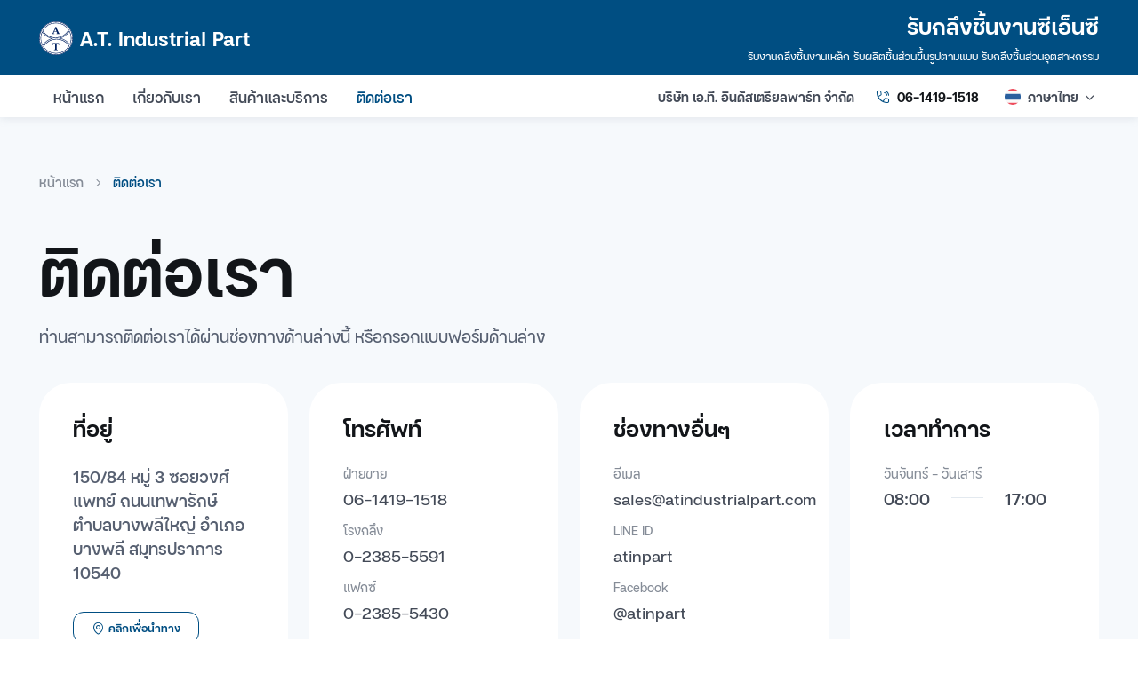

--- FILE ---
content_type: text/html; charset=UTF-8
request_url: https://atindustrialpart.com/contact/?t=quot&pd=9
body_size: 7940
content:
<!DOCTYPE html>
<html lang="th" >
<head>
   <meta charset="utf-8">
   <meta name="viewport" content="width=device-width, initial-scale=1, shrink-to-fit=no">
   <meta name="robots" content="index, follow"/>
   <meta name="author" content="https://atindustrialpart.com/" />
   

   <link rel="canonical" href="https://atindustrialpart.com/contact"/>
   <title>ติดต่อเรา - รับกลึงชิ้นงานซีเอ็นซี</title>
   <meta name="title" content="ติดต่อเรา - รับกลึงชิ้นงานซีเอ็นซี"/>
   <meta name="description" content="รับกลึงชิ้นงานซีเอ็นซี สมุทรปราการ โรงกลึง CNC สมุทรปราการ รับผลิตชิ้นส่วนขึ้นรูปงานตามแบบ ชิ้นส่วนยานยนต์ ชิ้นส่วนเครื่องจักรในอุตสาหกรรม ชิ้นส่วนตู้เอกสาร ชิ้นส่วนตู้ทำความเย็น ชิ้นส่วนพัดลมอุตสาหกรรม" />
   <meta name="keywords" content="รับกลึง CNC สมุทรปราการ,รับกลึงงานตามแบบ สมุทรปราการ,รับกลึงซีเอ็นซี สมุทรปราการ,รับกลึงชิ้นงานโลหะ สมุทรปราการ,รับกลึงชิ้นงานพลาสติก ราคาโรงงาน,รับผลิตหน้าแปลนพัดลม,โรงงานผลิตพวงมาลัยสแตนเลส,อะไหล่ประตูตู้แช่,รับผลิตลูกล้อยูริเทน สมุทรปราการ,โรงกลึง สมุทรปราการ" />

      <meta property="og:url" content="https://atindustrialpart.com/contact" />
         <meta property="og:type" content="website" />
         <meta property="og:site_name" content="รับกลึงชิ้นงานซีเอ็นซี" />
   <meta property="og:title" content="ติดต่อเรา - รับกลึงชิ้นงานซีเอ็นซี" />
   <meta property="og:description" content="รับกลึงชิ้นงานซีเอ็นซี สมุทรปราการ โรงกลึง CNC สมุทรปราการ รับผลิตชิ้นส่วนขึ้นรูปงานตามแบบ ชิ้นส่วนยานยนต์ ชิ้นส่วนเครื่องจักรในอุตสาหกรรม ชิ้นส่วนตู้เอกสาร ชิ้นส่วนตู้ทำความเย็น ชิ้นส่วนพัดลมอุตสาหกรรม" />
         <meta property="fb:app_id" content="2428358187317864" />
      

   <meta property="og:image" content="https://atindustrialpart.com/assets/images/ogimage.jpg?v=1683019764" />
   <meta property="og:image:width" content="500"/>
   <meta property="og:image:height" content="500"/>
   <meta property="og:image:alt" content="รับกลึงชิ้นงานซีเอ็นซี"/>
   <meta name="twitter:card" content="summary"/>
   <meta name="twitter:site" content="@atindustrialpart"/>
   <meta name="twitter:description" content="รับกลึงชิ้นงานซีเอ็นซี สมุทรปราการ โรงกลึง CNC สมุทรปราการ รับผลิตชิ้นส่วนขึ้นรูปงานตามแบบ ชิ้นส่วนยานยนต์ ชิ้นส่วนเครื่องจักรในอุตสาหกรรม ชิ้นส่วนตู้เอกสาร ชิ้นส่วนตู้ทำความเย็น ชิ้นส่วนพัดลมอุตสาหกรรม"/>
   <meta name="twitter:title" content="ติดต่อเรา - รับกลึงชิ้นงานซีเอ็นซี"/>
   <meta name="twitter:image" content="https://atindustrialpart.com/assets/images/ogimage.jpg"/>


   <link rel="apple-touch-icon" sizes="180x180" href="https://atindustrialpart.com/assets/favicon/apple-touch-icon.png?v=1683019764">
   <link rel="icon" type="image/png" sizes="32x32" href="https://atindustrialpart.com/assets/favicon/favicon-32x32.png?v=1683019764">
   <link rel="icon" type="image/png" sizes="16x16" href="https://atindustrialpart.com/assets/favicon/favicon-16x16.png?v=1683019764">
   <link rel="manifest" href="https://atindustrialpart.com/assets/favicon/site.webmanifest?v=1683019764">
   <link rel="mask-icon" color="#6366f1" href="https://atindustrialpart.com/assets/favicon/safari-pinned-tab.svg?v=1683019764">
   <meta name="msapplication-TileColor" content="#080032">
   <meta name="msapplication-config" content="https://atindustrialpart.com/assets/favicon/browserconfig.xml?v=1683019764">
   <meta name="theme-color" content="white">

   <!-- Theme mode-->
   <script>
      let mode = window.localStorage.getItem('mode'),
         root = document.getElementsByTagName('html')[0];
      if (mode !== undefined && mode === 'dark') {
      root.classList.add('dark-mode');
      } else {
      root.classList.remove('dark-mode');
      }
   </script>

   <!-- Page loading styles-->
   <style>
      .page-loading {
         position: fixed;
         top: 0;
         right: 0;
         bottom: 0;
         left: 0;
         width: 100%;
         height: 100%;
         -webkit-transition: all .4s .2s ease-in-out;
         transition: all .4s .2s ease-in-out;
         background-color: #fff;
         opacity: 0;
         visibility: hidden;
         z-index: 9999;
      }
      .dark-mode .page-loading {
         background-color: #121519;
      }
      .page-loading.active {
         opacity: 1;
         visibility: visible;
      }
      .page-loading-inner {
         position: absolute;
         top: 50%;
         left: 0;
         width: 100%;
         text-align: center;
         -webkit-transform: translateY(-50%);
         transform: translateY(-50%);
         -webkit-transition: opacity .2s ease-in-out;
         transition: opacity .2s ease-in-out;
         opacity: 0;
      }
      .page-loading.active > .page-loading-inner {
         opacity: 1;
      }
      .page-loading-inner > span {
         display: block;
         font-family: 'Inter', sans-serif;
         font-size: 1rem;
         font-weight: normal;
         color: #6f788b;
      }
      .dark-mode .page-loading-inner > span {
         color: #fff;
         opacity: .6;
      }
      .page-spinner {
         display: inline-block;
         width: 2.75rem;
         height: 2.75rem;
         margin-bottom: .75rem;
         vertical-align: text-bottom;
         background-color: #d7dde2;
         border-radius: 50%;
         opacity: 0;
         -webkit-animation: spinner .75s linear infinite;
         animation: spinner .75s linear infinite;
      }
      .dark-mode .page-spinner {
         background-color: rgba(255,255,255,.25);
      }
      @-webkit-keyframes spinner {
         0% {
            -webkit-transform: scale(0);
            transform: scale(0);
         }
         50% {
            opacity: 1;
            -webkit-transform: none;
            transform: none;
         }
         }
         @keyframes spinner {
         0% {
            -webkit-transform: scale(0);
            transform: scale(0);
         }
         50% {
            opacity: 1;
            -webkit-transform: none;
            transform: none;
         }
      }

   </style>
   <!-- Page loading scripts-->
   <script>
      (function () {
      window.onload = function () {
         const preloader = document.querySelector('.page-loading');
         preloader.classList.remove('active');
         setTimeout(function () {
            preloader.remove();
         }, 1500);
      };
      })();

   </script>
   <!-- Import Google Font-->
   <link rel="preconnect" href="https://fonts.googleapis.com">
   <link rel="preconnect" href="https://fonts.gstatic.com" crossorigin>
   <link href="https://fonts.googleapis.com/css2?family=Inter:wght@400;500;600;700&amp;display=swap" rel="stylesheet" id="google-font">
   <!-- Vendor styles-->
   <link rel="stylesheet" media="screen" href="https://atindustrialpart.com/assets/vendor/swiper/swiper-bundle.min.css"/>
   <link rel="stylesheet" media="screen" href="https://atindustrialpart.com/assets/vendor/aos/dist/aos.css"/>
   <!-- Plugin toast -->

   <link href="https://atindustrialpart.com/assets/libraries/toast-master/css/jquery.toast.css" rel="stylesheet">
   <link href="https://atindustrialpart.com/assets/libraries/sweetalert2/sweetalert2.min.css" rel="stylesheet">
   <link href="https://atindustrialpart.com/assets/libraries/fancybox/fancybox.css" rel="stylesheet">
   <link rel="stylesheet" media="screen" href="https://atindustrialpart.com/assets/vendor/lightgallery/css/lightgallery-bundle.min.css"/>

   <!-- Main Theme Styles + Bootstrap-->
   <link rel="stylesheet" media="screen" href="https://atindustrialpart.com/assets/css/theme.min.css?v=1683019764">


   


   <link rel="stylesheet" href="https://atindustrialpart.com/assets/css/main.min.css?v=1683253349">

   
   <link rel="stylesheet" href="https://atindustrialpart.com/assets/libraries/fonts/fcsound/css.php?style=normal">
   <script src="https://atindustrialpart.com/assets/libraries/jquery/jquery-1.12.4.js"></script>

         <!-- Google tag (gtag.js) -->
      <script async src="https://www.googletagmanager.com/gtag/js?id=G-VVJMWMYTP6"></script>
      <script>
      window.dataLayer = window.dataLayer || [];
      function gtag(){dataLayer.push(arguments);}
      gtag('js', new Date());

      gtag('config', 'G-VVJMWMYTP6');
      </script>
   </head>

<body>

   <!-- Page loading spinner-->
   <div class="page-loading active">
      <div class="page-loading-inner">
         <div class="page-spinner"></div>
      </div>
   </div>
<main class="page-wrapper">
<header class="navbar navbar-expand-lg bg-primary fixed-top d-block">
   <div class="container header">
      <a href="https://atindustrialpart.com/" class="navbar-brand text-white" title="รับกลึงชิ้นงานซีเอ็นซี">
         <span class="text-primary flex-shrink-0 me-2">
            <img src="https://atindustrialpart.com/assets/images/logo/logo_at.svg" alt="Logo A.T.Industrial Part">
         </span>
         <span class="d-none d-lg-inline">A.T. Industrial Part</span>
         <h1 class="d-inline d-lg-none text-white fs-5 mb-0">รับกลึงชิ้นงานซีเอ็นซี</h1>
      </a>
      <div class="d-flex align-items-center order-lg-2 ms-auto navbar-dark ">
         <button type="button" name="navbar-toggler" class="navbar-toggler text-white ms-3" data-bs-toggle="collapse" data-bs-target="#navbarCollapse4">
            <span class="navbar-toggler-icon "></span>
         </button>
         <div class="text-end d-none d-lg-block">
            <h1 class="text-white fs-4 mb-1">รับกลึงชิ้นงานซีเอ็นซี</h1>
            <small class="text-white fs-xs">รับงานกลึงชิ้นงานเหล็ก รับผลิตชิ้นส่วนขึ้นรูปตามแบบ รับกลึงชิ้นส่วนอุตสาหกรรม</small>
         </div>
      </div>

   </div>
   <div class="topbar">
      <div class="container d-flex">
         <nav class="collapse navbar-collapse" id="navbarCollapse4">
            <ul class="navbar-nav">
               <li class="nav-item "><a href="https://atindustrialpart.com/" class="nav-link">หน้าแรก</a></li>
               <li class="nav-item "><a href="https://atindustrialpart.com/about" class="nav-link">เกี่ยวกับเรา</a></li>
               <li class="nav-item "><a href="https://atindustrialpart.com/products" class="nav-link">สินค้าและบริการ</a></li>
               <li class="nav-item active"><a href="https://atindustrialpart.com/contact" class="nav-link">ติดต่อเรา</a></li>

            </ul>
            <a href="tel:0614191518" class="btn btn-outline-primary btn-sm fs-sm d-lg-none ms-3 mb-3 mb-lg-0">
               <i class="ai-phone-call me-2 ms-n1"></i>
               ฝ่ายขาย : 06-1419-1518            </a>

            <hr>
                           <a href="https://atindustrialpart.com/th/contact?t=quot" class="btn btn-primary btn-sm fs-sm d-lg-none my-3 ms-3"><img src="https://atindustrialpart.com/assets/images/lang_th.svg" class="dropdown-item-icon me-2"> ภาษาไทย</a>               <a href="https://atindustrialpart.com/en/contact?t=quot" class="btn btn-outline-primary btn-sm fs-sm d-lg-none my-3 ms-2"><img src="https://atindustrialpart.com/assets/images/lang_en.svg" class="dropdown-item-icon me-2"> ภาษาอังกฤษ</a>            


         </nav>
         <div class="d-none d-lg-flex align-items-center order-lg-2 ms-auto">
            <div class="d-flex align-items-center text-decoration-none">
               <div class="text-nowrap ps-2 d-none d-lg-block">
                  <h6 class="fs-sm lh-1 mb-0"><a class="" href="https://goo.gl/maps/ZLYfYD4fEHZCjMn67" target="_blank">บริษัท เอ.ที. อินดัสเตรียลพาร์ท จำกัด</a></h6>
               </div>
            </div>
            <a class="d-flex align-items-center text-decoration-none ms-4" href="tel:0614191518">
               <i class="ai-phone-call"></i>
               <div class="text-nowrap ps-2 d-none d-lg-block">
                  <h6 class="fs-sm lh-1 mb-0">06-1419-1518</h6>
               </div>
            </a>
            <div class="ms-4 dropdown">
               <button type="button" class="btn btn-link dropdown-toggle p-1" data-bs-toggle="dropdown" aria-haspopup="true" aria-expanded="false">
                                    <img class="dropdown-item-icon me-2" src="https://atindustrialpart.com/assets/images/lang_th.svg" alt="TH">
                  <span class="d-inline-block d-sm-none">TH</span>
                  <span class="d-none d-sm-inline-block">ภาษาไทย</span>
                                 </button>
               <div class="dropdown-menu dropdown-menu-end my-1">
                  <a href="https://atindustrialpart.com/th/contact?t=quot" class="dropdown-item"><img src="https://atindustrialpart.com/assets/images/lang_th.svg" class="dropdown-item-icon me-2"> ภาษาไทย</a>                  <a href="https://atindustrialpart.com/en/contact?t=quot" class="dropdown-item"><img src="https://atindustrialpart.com/assets/images/lang_en.svg" class="dropdown-item-icon me-2"> English</a>               </div>
            </div>
         </div>
      </div>
   </div>
</header>
<!-- Contact details-->
<section class="bg-secondary pb-5 wrapper_main">
   <div class="container pt-5 pb-lg-2 pb-xl-4 py-xxl-5">
      <!-- Breadcrumb-->
      <nav aria-label="breadcrumb">
         <ol class="pt-lg-3 pb-lg-4 pb-2 breadcrumb">
            <li class="breadcrumb-item"><a href="https://atindustrialpart.com/">หน้าแรก</a></li>
            <li class="breadcrumb-item active" aria-current="page">ติดต่อเรา</li>
         </ol>
      </nav>
      <!-- Page title-->
      <h2 class="display-2">ติดต่อเรา</h2>
      <p class="fs-lg pb-4 mb-2 mb-sm-3">ท่านสามารถติดต่อเราได้ผ่านช่องทางด้านล่างนี้ หรือกรอกแบบฟอร์มด้านล่าง</p>
      <!-- Details cards-->
      <div class="row row-cols-1 row-cols-sm-2 row-cols-xl-4 g-4 pb-2 pb-sm-4 pb-lg-5">
         <!-- Address-->
         <div class="col">
            <div class="card border-0 h-100">
               <div class="card-body">
                  <h4 class="card-title mb-4">ที่อยู่</h4>
                  <p class="fs-lg fw-medium pb-3 mb-3">150/84 หมู่ 3 ซอยวงศ์แพทย์ ถนนเทพารักษ์ ตำบลบางพลีใหญ่ อำเภอบางพลี สมุทรปราการ 10540</p><a class="btn btn-sm btn-outline-primary" href="https://goo.gl/maps/ZLYfYD4fEHZCjMn67" target="_blank"><i class="ai-map-pin me-1"></i>คลิกเพื่อนำทาง</a>
               </div>
            </div>
         </div>
         <!-- Phone-->
         <div class="col">
            <div class="card border-0 h-100">
               <div class="card-body">
                  <h4 class="card-title mb-4">โทรศัพท์</h4>
                  <ul class="list-unstyled mb-0">
                     <li class="pb-1 mb-2"><span class="d-block fs-sm text-muted mb-1">ฝ่ายขาย</span><a class="nav-link fs-lg p-0" href="tel:0614191518">06-1419-1518</a></li>
                     <li class="pb-1 mb-2"><span class="d-block fs-sm text-muted mb-1">โรงกลึง</span><a class="nav-link fs-lg p-0" href="tel:023855591">0-2385-5591</a></li>
                     <li><span class="d-block fs-sm text-muted mb-1">แฟกซ์</span><a class="nav-link fs-lg p-0" href="tel:023855430">0-2385-5430</a></li>
                  </ul>
               </div>
            </div>
         </div>

         <div class="col">
            <div class="card border-0 h-100">
               <div class="card-body">
                  <h4 class="card-title mb-4">ช่องทางอื่นๆ</h4>
                  <ul class="list-unstyled mb-0">
                     <li class="pb-1 mb-2"><span class="d-block fs-sm text-muted mb-1">อีเมล</span><a class="nav-link fs-lg p-0" href="/cdn-cgi/l/email-protection#681b09040d1b28091c01060c1d1b1c1a01090418091a1c460b0705"><span class="__cf_email__" data-cfemail="d8abb9b4bdab98b9acb1b6bcadabacaab1b9b4a8b9aaacf6bbb7b5">[email&#160;protected]</span></a></li>
                     <li class="pb-1 mb-2"><span class="d-block fs-sm text-muted mb-1">LINE ID</span><a class="nav-link fs-lg p-0" href="https://line.me/ti/p/~atinpart" target="_blank">atinpart</a></li>
                     <li><span class="d-block fs-sm text-muted mb-1">Facebook</span><a class="nav-link fs-lg p-0" href="https://www.facebook.com/atinpart/" target="_blank">@atinpart</a></li>
                  </ul>
               </div>
            </div>
         </div>

         <div class="col">
            <div class="card border-0 h-100">
               <div class="card-body">
                  <h4 class="card-title mb-4">เวลาทำการ</h4>
                  <ul class="list-unstyled mb-0">
                     <li class="pb-1 mb-2"><span class="d-block fs-sm text-muted mb-1">วันจันทร์ - วันเสาร์</span>
                        <div class="d-flex align-items-center"><span class="text-nav fs-lg fw-medium">08:00</span><span class="border-top mx-4" style="width: 36px; height: 1px;"></span><span class="text-nav fs-lg fw-medium">17:00</span></div>
                     </li>

                  </ul>
               </div>
            </div>
         </div>
      </div>
   </div>
   <div style="height: 250px;"></div>
</section>
<!-- Contact form-->
<section class="container dark-mode mb-5" style="margin-top: -260px;" id="contact_form">
   <div class="card border-0 bg-primary position-relative py-lg-4 py-xl-5">
      <!-- Decorative shapes-->
      <svg class="position-absolute end-0 mt-n2" width="242" height="331" viewBox="0 0 242 331" fill="none" xmlns="http://www.w3.org/2000/svg">
         <path d="M172.014 250.127C137.236 227.74 112.349 192.144 144.586 153.591C157.686 137.932 176.759 127.973 196.524 122.046C234.647 110.639 277.027 113.361 313.349 129.576C338.19 140.666 361.129 159.183 369.934 184.502C383.476 223.496 359.75 260.161 321.569 273.118C288.832 284.223 247.685 279.513 214.885 269.837C201.003 265.743 185.745 258.966 172.014 250.127Z" fill="#121519" fill-opacity=".07"></path>
         <path d="M20.3265 69.264C19.7064 43.0736 29.8071 17.1878 62.3851 19.8622C75.6229 20.9505 87.9525 27.2066 98.3563 35.3132C118.426 50.9253 132.424 73.896 136.952 98.6413C140.044 115.562 138.424 134.218 127.978 148C111.901 169.236 83.4531 170.283 62.5246 155.209C44.5807 142.281 32.0983 119.217 25.3391 98.6799C22.4836 89.9885 20.5616 79.6021 20.3265 69.264Z" fill="#121519" fill-opacity=".07"></path>
      </svg>
      <svg class="position-absolute start-0 bottom-0 ms-3" width="169" height="217" viewBox="0 0 169 217" fill="none" xmlns="http://www.w3.org/2000/svg">
         <path d="M34.2574 90.0177C29.666 97.6253 26.6254 106.591 24.9502 114.96C19.9522 140.043 26.4112 168.792 49.6162 181.885C66.0705 191.17 91.0017 189.904 108.062 183.692C125.725 177.266 135.045 168.04 142.29 150.389C151.409 128.174 150.912 99.6904 125.93 91.6429C115.423 88.254 104.723 86.5065 94.2249 82.5889C84.6622 79.0248 74.8545 72.1766 64.4411 71.6149C50.8011 70.8777 40.9122 79.0146 34.2574 90.0177Z" fill="#121519" fill-opacity="0.07"></path>
         <path d="M147.005 75.6331C152.135 70.7783 156.106 64.2374 159.153 57.9073C166.014 43.6372 174.127 22.1368 160.207 9.68505C152.924 3.17188 139.243 3.86644 130.324 5.29774C118.428 7.20428 107.295 8.85077 96.5031 14.783C85.8056 20.6599 79.0155 33.6997 77.0014 45.6686C75.4978 54.5776 79.63 63.6672 84.7391 70.7453C91.8208 80.5571 103.503 84.2003 114.817 84.3975C121.101 84.5081 127.716 84.0527 133.89 82.8121C138.932 81.7962 143.273 79.1597 147.005 75.6331Z" fill="#121519" fill-opacity="0.07"></path>
      </svg>
      <div class="card-body position-relative zindex-2 py-5">
         <form action="https://atindustrialpart.com/contact" style="max-width: 800px;" class="needs-validation mx-auto" novalidate="" method="post" accept-charset="utf-8">

            <h2 class="h1 card-title text-center pb-3 pb-lg-5">ติดต่อ<br class="d-block d-lg-none">สอบถามเพิ่มเติม</h2>
            <div class="row g-4">
               <div class="col-sm-6">
                  <label class="form-label fs-base" for="CONTACT_NAME">ชื่อ</label>
                  <input class="form-control form-control-lg" type="text" placeholder="กรอกชื่อของท่าน" required id="CONTACT_NAME" name="CONTACT_NAME">
                  <div class="invalid-feedback">กรุณากรอกชื่อ!</div>
               </div>
               <div class="col-sm-6">
                  <label class="form-label fs-base" for="CONTACT_COMPANY">บริษัท</label>
                  <input class="form-control form-control-lg" type="text" placeholder="กรอกบริษัทของท่าน" required id="CONTACT_COMPANY" name="CONTACT_COMPANY">
                  <div class="invalid-feedback">กรุณากรอกบริษัท!</div>
               </div>
               <div class="col-sm-6">
                  <label class="form-label fs-base" for="CONTACT_EMAIL">อีเมล</label>
                  <input class="form-control form-control-lg" type="email" placeholder="กรอกอีเมล" required id="CONTACT_EMAIL" name="CONTACT_EMAIL">
                  <div class="invalid-feedback">กรุณากรอกอีเมล!</div>
               </div>
               <div class="col-sm-6">
                  <label class="form-label fs-base" for="CONTACT_TEL">เบอร์โทรติดต่อ</label>
                  <input class="form-control form-control-lg" type="tel" placeholder="กรอกเบอร์โทรติดต่อ" required id="CONTACT_TEL" name="CONTACT_TEL">
                  <div class="invalid-feedback">กรุณากรอกเบอร์โทรติดต่อ!</div>
               </div>
               <div class="col-sm-12">
                  <label class="form-label fs-base" for="CONTACT_MESSAGE">ข้อความ</label>
                  <textarea class="form-control form-control-lg" rows="6" placeholder="กรอกข้อความของท่านที่นี่" required id="CONTACT_MESSAGE" name="CONTACT_MESSAGE"></textarea>
                  <div class="invalid-feedback">กรุณากรอกข้อความ!</div>
               </div>
                              <div class="col-sm-12">
                  <div class="form-check form-check-inline">
                     <input class="form-check-input" type="checkbox" id="CONTACT_TOPIC_1" name="CONTACT_TOPIC[]" value="รายละเอียดทั่วไป" >
                     <label class="form-check-label fs-base" for="CONTACT_TOPIC_1">รายละเอียดทั่วไป</label>
                  </div>
                  <div class="form-check form-check-inline">
                     <input class="form-check-input" type="checkbox" id="CONTACT_TOPIC_2" name="CONTACT_TOPIC[]" value="ใบเสนอราคา" checked>
                     <label class="form-check-label fs-base" for="CONTACT_TOPIC_2">ใบเสนอราคา</label>
                  </div>
                  <div class="form-check form-check-inline">
                     <input class="form-check-input" type="checkbox" id="CONTACT_TOPIC_3" name="CONTACT_TOPIC[]" value="ต้องการให้ติดต่อกลับ">
                     <label class="form-check-label fs-base" for="CONTACT_TOPIC_3">ต้องการให้ติดต่อกลับ</label>
                  </div>
               </div>

               <div class="col-sm-12 text-center pt-4">
                  <input type="hidden" name="CONTACT_REF" value="9">
                  <button class="btn btn-lg btn-light" type="submit">ส่งข้อความ</button>
               </div>
            </div>
         </form>      </div>
   </div>
</section></main>
<!-- Footer-->
<footer class="footer dark-mode bg-dark py-5">
   <div class="container pt-md-2 pt-lg-3 pt-xl-4">
      <div class="row pb-5 pt-sm-2 mb-lg-2">
         <div class="col-md-4 col-lg-3 pb-2 pb-md-0 mb-4 mb-md-0">
            <a class="navbar-brand py-0 mb-3 mb-md-4" href="https://atindustrialpart.com/">
               <span class="text-primary flex-shrink-0 me-2">
                  <img src="https://atindustrialpart.com/assets/images/logo/logo_at.svg" alt="LINE">
               </span>
               <span class="text-light">โรงกลึง CNC สมุทรปราการ</span>
            </a>
            <p class="fs-sm pb-2 pb-md-3 mb-3">A.T. โรงกลึง CNC สมุทรปราการ รับผลิตชิ้นส่วนขึ้นรูปงานตามแบบ ชิ้นส่วนยานยนต์ ชิ้นส่วนเครื่องจักรในอุตสาหกรรม ชิ้นส่วนตู้เอกสาร ชิ้นส่วนตู้ทำความเย็น ชิ้นส่วนพัดลมอุตสาหกรรม</p>
            <div class="d-flex">
               <a class="btn btn-icon btn-sm btn-secondary btn-facebook rounded-circle me-3" href="https://www.facebook.com/atinpart/" target="_blank" title="facebook"><i class="ai-facebook"></i></a>
               <a class="btn btn-icon btn-sm btn-secondary btn-linkedin rounded-circle" href="https://line.me/ti/p/lLK4YPcXyI" target="_blank" title="LINE"><i class="ai-messages"></i></a>
            </div>
         </div>
         <div class="col-md-8 col-lg-7 col-xl-6 offset-lg-2 offset-xl-3">
            <div class="row row-cols-1 row-cols-sm-2">

               <div class="col mb-4 mb-md-0">
                  <h4 class="h6 fw-bold pb-lg-1">ติดต่อเรา</h4>
                  <ul class="nav flex-column fs-sm">
                     <li class="mb-2"><a class="nav-link fw-normal py-1 px-0" href="https://atindustrialpart.com/">โรงกลึง CNC สมุทรปราการ</a></li>
                     <li class="mb-2"><a class="nav-link d-inline fw-normal py-1 px-0" href="tel:023855591">0-2385-5591</a>, <a class="nav-link d-inline fw-normal py-1 px-0" href="tel:0614191518">06-1419-1518</a></li>
                     <li class="mb-2"><a class="nav-link fw-normal py-1 px-0" href="/cdn-cgi/l/email-protection#1665777a73655677627f7872636562647f777a667764623875797b"><span class="__cf_email__" data-cfemail="cbb8aaa7aeb88baabfa2a5afbeb8bfb9a2aaa7bbaab9bfe5a8a4a6">[email&#160;protected]</span></a></li>
                     <li class="mb-2"><a class="nav-link fw-normal py-1 px-0 " href="https://goo.gl/maps/ZLYfYD4fEHZCjMn67" target="_blank">150/84 หมู่ 3 ซอยวงศ์แพทย์ ถนนเทพารักษ์ ตำบลบางพลีใหญ่ อำเภอบางพลี สมุทรปราการ 10540</a></li>
                  </ul>
               </div>

               <div class="col text-center text-lg-start">
                  <h4 class="h6 fw-bold pb-2 mb-0 mb-lg-1">เพิ่มเพื่อน</h4>
                  <div class="mb-2"><a href="javascript:;" data-src="https://atindustrialpart.com/assets/images/qrcode_line_at.jpg" data-fancybox="LINE ID" data-caption="Add Friend : atinpart"><img src="https://atindustrialpart.com/assets/images/qrcode_line_at.jpg" width="120" class="rounded-1" alt="QR CODE LINE"></a></div>
                  <div class=""><a href="https://line.me/ti/p/lLK4YPcXyI" target="_blank" class="mt-3 "><img class="" src="https://atindustrialpart.com/assets/images/btn_addfriend_line.png" width="120" alt="Add Friend : atinpart"></a></div>

               </div>
            </div>
         </div>
      </div>
      <div class="d-flex justify-content-between text-center text-lg-start">
         <p class="fs-sm mb-0 text-center text-lg-start"><span class="opacity-70">&copy; 2026 <a href="https://atindustrialpart.com/" class="nav-link  d-inline">โรงกลึง CNC สมุทรปราการ</a> All rights reserved.</span></p>

      </div>

   </div>
</footer>
   <script data-cfasync="false" src="/cdn-cgi/scripts/5c5dd728/cloudflare-static/email-decode.min.js"></script><script src="https://atindustrialpart.com/assets/vendor/bootstrap/dist/js/bootstrap.bundle.min.js"></script>
   <script src="https://atindustrialpart.com/assets/vendor/smooth-scroll/dist/smooth-scroll.polyfills.min.js"></script>
   <script src="https://atindustrialpart.com/assets/vendor/jarallax/dist/jarallax.min.js"></script>
   <script src="https://atindustrialpart.com/assets/vendor/swiper/swiper-bundle.min.js"></script>
   <script src="https://atindustrialpart.com/assets/vendor/imagesloaded/imagesloaded.pkgd.min.js"></script>
   <script src="https://atindustrialpart.com/assets/vendor/aos/dist/aos.js"></script>
   <script src="https://atindustrialpart.com/assets/vendor/parallax-js/dist/parallax.min.js"></script>
   <script src="https://atindustrialpart.com/assets/libraries/fancybox/fancybox.umd.js"></script>

   <script src="https://atindustrialpart.com/assets/vendor/lightgallery/lightgallery.min.js"></script>
   <script src="https://atindustrialpart.com/assets/vendor/lightgallery/plugins/fullscreen/lg-fullscreen.min.js"></script>
   <script src="https://atindustrialpart.com/assets/vendor/lightgallery/plugins/zoom/lg-zoom.min.js"></script>
   <script src="https://atindustrialpart.com/assets/vendor/lightgallery/plugins/thumbnail/lg-thumbnail.min.js"></script>


   <script src="https://atindustrialpart.com/assets/libraries/toast-master/js/jquery.toast.js"></script>
   <script src="https://atindustrialpart.com/assets/libraries/sweetalert2/sweetalert2.all.min.js"></script>



      
      <!-- Main theme script-->
      <script src="https://atindustrialpart.com/assets/js/theme.min.js?v=1683019764"></script>

      <script type="text/javascript" src="https://atindustrialpart.com/assets/js/main.min.js?v=1683019764"></script>

      <input type="hidden" id="alert_message" value="">
      <input type="hidden" id="sweet_alert" value="">


      <div id="here_modal"></div>
      <script>
         $(document).on('ready', function () {
            Fancybox.bind("[data-fancybox]", {
               hideScrollbar:false
            });
         });
      </script>
      <script>
         $(function() {
            var sweet_alert = $('#sweet_alert').val();
            if (sweet_alert != '') {
               var foo = sweet_alert.split(',');
               SweetAlert(foo[0], foo[1], foo[2]);
            }
         });


         function SweetAlert(type, head, message) {
            Swal.fire(head, message, type)
         }

         $(function() {
            var alert_message = $('#alert_message').val();
            if (alert_message != '') {
               var foo = alert_message.split(',');
               notification(foo[0], foo[1], foo[2]);
            }
         });

         function notification(type, head, message) {
            $.toast({
               heading: head,
               text: message,
               position: 'top-right',
               loaderBg: '#546e7a',
               icon: type,
               hideAfter: 4000,
               stack: 3
            });
         }
      </script>

   <script defer src="https://static.cloudflareinsights.com/beacon.min.js/vcd15cbe7772f49c399c6a5babf22c1241717689176015" integrity="sha512-ZpsOmlRQV6y907TI0dKBHq9Md29nnaEIPlkf84rnaERnq6zvWvPUqr2ft8M1aS28oN72PdrCzSjY4U6VaAw1EQ==" data-cf-beacon='{"version":"2024.11.0","token":"4bcfef1a78f34effbd535369971c5ef1","r":1,"server_timing":{"name":{"cfCacheStatus":true,"cfEdge":true,"cfExtPri":true,"cfL4":true,"cfOrigin":true,"cfSpeedBrain":true},"location_startswith":null}}' crossorigin="anonymous"></script>
</body>
</html>


--- FILE ---
content_type: text/css
request_url: https://atindustrialpart.com/assets/css/main.min.css?v=1683253349
body_size: 231
content:
:root{--ar-primary:#004E82;--ar-primary-rgb:0,78,130;--ar-link-color:#004E82;--ar-link-hover-color:#023456;--g-font-family:'Sound'}.btn-primary{--ar-btn-bg:#004E82;--ar-btn-border-color:#004E82;--ar-btn-hover-bg:#023456;--ar-btn-hover-border-color:#023456;--ar-btn-active-bg:#023456;--ar-btn-active-border-color:#023456;--ar-btn-disabled-bg:#004E82;--ar-btn-disabled-border-color:#004E82}.btn-outline-primary{--ar-btn-color:#004E82;--ar-btn-border-color:#004E82;--ar-btn-hover-bg:#004E82;--ar-btn-hover-border-color:#004E82;--ar-btn-active-bg:#004E82;--ar-btn-active-border-color:#004E82;--ar-btn-disabled-color:#004E82;--ar-btn-disabled-border-color:#004E82}.navbar{--ar-navbar-stuck-bg:rgba(255, 255, 255, .75)}.dark-mode .navbar:not(.ignore-dark-mode){--ar-navbar-stuck-bg:rgba(18, 21, 25, .75)}html{-webkit-tap-highlight-color:transparent;overflow-x:hidden!important;-webkit-text-size-adjust:100%;-ms-text-size-adjust:100%;-ms-overflow-style:scrollbar;-webkit-tap-highlight-color:transparent}body{font-family:Sound,Helvetica Neue,Helvetica,tahoma,Arial,sans-serif;-webkit-backface-visibility:hidden;-webkit-font-smoothing:antialiased;-moz-osx-font-smoothing:grayscale;text-rendering:optimizeLegibility}::-moz-selection{background:#ceefff;color:#33a4dc}::selection{background:#ceefff;color:#33a4dc;text-shadow:none}.mark,mark{padding:.1875em;background-color:#fff3cd}::-webkit-scrollbar{width:10px;height:12px}::-webkit-scrollbar-track{background:0 0;background-color:transparent}::-webkit-scrollbar-thumb{border-radius:8px;border:solid 2px #bebebe;background:#bebebe;min-height:40px}::-webkit-scrollbar-thumb:hover{background:#bebebe}.navbar.navbar-stuck{backdrop-filter:blur(30px) saturate(200%);-webkit-backdrop-filter:blur(30px) saturate(200%)}.dark-mode ::-webkit-scrollbar{width:10px;height:12px}.dark-mode ::-webkit-scrollbar-track{background:0 0;background-color:transparent}.dark-mode ::-webkit-scrollbar-thumb{border-radius:8px;border:solid 2px #31373f;background:#121519;min-height:40px}.dark-mode ::-webkit-scrollbar-thumb:hover{background:#31373f}header{box-shadow:0 1px 10px rgba(140,152,164,.2)}.topbar{background-color:#004e82;width:100%}.topbar .btn-link{color:var(--ar-nav-link-color)}.wrapper_main{padding-top:70px!important}@media (min-width:992px){.wrapper_main{padding-top:130px!important}.navbar{padding-bottom:0}.navbar .header{padding-bottom:var(--ar-navbar-padding-y)}.topbar{background-color:#fff}}

--- FILE ---
content_type: text/css;charset=UTF-8
request_url: https://atindustrialpart.com/assets/libraries/fonts/fcsound/css.php?style=normal
body_size: -196
content:

@font-face {
   font-family: 'Sound';
   src: url('fonts/FCSound-Thin.woff2') format('woff2'),
         url('fonts/FCSound-Thin.woff') format('woff');
   font-display: block;
   font-weight: 100;
   font-style: normal;
   font-display: fallback;
}
@font-face {
   font-family: 'Sound';
   src: url('fonts/FCSound-ExtraLight.woff2') format('woff2'),
         url('fonts/FCSound-ExtraLight.woff') format('woff');
   font-display: block;
   font-weight: 200;
   font-style: normal;
   font-display: fallback;
}
@font-face {
   font-family: 'Sound';
   src: url('fonts/FCSound-Light.woff2') format('woff2'),
         url('fonts/FCSound-Light.woff') format('woff');
   font-display: block;
   font-weight: 300;
   font-style: normal;
   font-display: fallback;
}
@font-face {
    font-family: 'Sound';
    src: url('fonts/FCSound-Regular.woff2') format('woff2'),
          url('fonts/FCSound-Regular.woff') format('woff');
    font-display: block;
    font-weight: 400;
    font-style: normal;
    font-display: fallback;
}
@font-face {
    font-family: 'Sound';
    src: url('fonts/FCSound-Medium.woff2') format('woff2'),
          url('fonts/FCSound-Medium.woff') format('woff');
    font-display: block;
    font-weight: 500;
    font-style: normal;
    font-display: fallback;
}
@font-face {
    font-family: 'Sound';
    src: url('fonts/FCSound-SemiBold.woff2') format('woff2'),
          url('fonts/FCSound-SemiBold.woff') format('woff');
    font-display: block;
    font-weight: 600;
    font-style: normal;
    font-display: fallback;
}

@font-face {
    font-family: 'Sound';
    src: url('fonts/FCSound-Bold.woff2') format('woff2'),
          url('fonts/FCSound-Bold.woff') format('woff');
    font-display: block;
    font-weight: 700;
    font-style: normal;
    font-display: fallback;
}
@font-face {
    font-family: 'Sound';
    src: url('fonts/FCSound-ExtraBold.woff2') format('woff2'),
          url('fonts/FCSound-ExtraBold.woff') format('woff');
    font-display: block;
    font-weight: 800;
    font-style: normal;
    font-display: fallback;
}

@font-face {
   font-family: 'Sound';
   src: url('fonts/FCSound-Black.woff2') format('woff2'),
         url('fonts/FCSound-Black.woff') format('woff');
   font-display: block;
   font-weight: 900;
   font-style: normal;
   font-display: fallback;
}



--- FILE ---
content_type: image/svg+xml
request_url: https://atindustrialpart.com/assets/images/logo/logo_at.svg
body_size: 918
content:
<svg xmlns="http://www.w3.org/2000/svg" xmlns:xlink="http://www.w3.org/1999/xlink" width="38" height="38" viewBox="0 0 38 38"><defs><clipPath id="a"><rect width="38" height="38" fill="#002060"/></clipPath></defs><g transform="translate(0)"><circle cx="19" cy="19" r="19" fill="#fff"/><g transform="translate(0 0)" clip-path="url(#a)"><path d="M130.029,202.335q-2.155.011-4.414-.051-.028.925-.051,1.244t-.12,1.159h.519a9.907,9.907,0,0,1,.433-1.284.607.607,0,0,1,.259-.292,1.656,1.656,0,0,1,.641-.08h.958v5.275a8.19,8.19,0,0,1-.043,1.2.332.332,0,0,1-.157.208,5.488,5.488,0,0,1-1.084.251v.422q1.386-.063,2.059-.063.5,0,2.236.062v-.422a6.848,6.848,0,0,1-1.035-.225.3.3,0,0,1-.169-.174,5.707,5.707,0,0,1-.068-1.2v-5.331h.554a4.164,4.164,0,0,1,1.015.066.493.493,0,0,1,.248.225q.088.16.482,1.364h.53a19.979,19.979,0,0,1-.171-2.4q-.8.035-2.623.052" transform="translate(-110.336 -177.901)" fill="#002060"/><path d="M122.029,58.131v-.422a3.611,3.611,0,0,1-.81-.2.234.234,0,0,1-.091-.2,12.266,12.266,0,0,1,.64-1.642q1.024-.017,1.462-.017.535,0,1.337.017.5,1.2.592,1.443a.589.589,0,0,1,.034.183.256.256,0,0,1-.108.217,2.975,2.975,0,0,1-.8.206v.422q1.282-.063,2.138-.063t1.876.062v-.422a4.038,4.038,0,0,1-.793-.252.9.9,0,0,1-.251-.275q-.182-.28-1.106-2.317-1.666-3.664-2.2-5H123.5q-1.3,3.007-2,4.543-1.108,2.425-1.331,2.785a.863.863,0,0,1-.239.275,2.061,2.061,0,0,1-.707.247v.422q.729-.063,1.437-.063.656,0,1.374.062m1.169-5.809,1.128,2.687q-.759.006-1.164.006l-1.13-.006Z" transform="translate(-104.86 -43.847)" fill="#002060"/><path d="M42.9,30.05l.013,0-.009,0a17.444,17.444,0,0,0,5.764-.193l-.024,0,.026,0a17.45,17.45,0,0,0,11.5-8.187c.116-.2.23-.393.339-.594q-.184-.29-.379-.572a17.386,17.386,0,0,0-14.181-7.532l-.137,0-.144,0A17.4,17.4,0,0,0,30.847,21.5c-.116.2-.23.393-.339.594q.184.29.379.572A17.414,17.414,0,0,0,42.9,30.05m2.91-16.477A16.788,16.788,0,0,1,59.8,21.1a16.776,16.776,0,0,1-28.589.976,16.8,16.8,0,0,1,14.6-8.5" transform="translate(-26.83 -11.402)" fill="#002060"/><path d="M53.537,164.027h0q-.7-.056-1.4-.057a17.443,17.443,0,0,0-2.571.191h0a17.43,17.43,0,0,0-12.2,8.038q-.177.284-.344.575.185.28.381.553a17.385,17.385,0,0,0,13.584,7.264c.183.006.366.01.551.01s.361,0,.54-.009a17.4,17.4,0,0,0,14.234-8.22q.177-.284.344-.575-.185-.28-.381-.553a17.4,17.4,0,0,0-12.726-7.216M51.526,180a16.784,16.784,0,0,1-13.8-7.247,16.774,16.774,0,0,1,28.21-.931A16.8,16.8,0,0,1,51.526,180" transform="translate(-32.55 -144.205)" fill="#002060"/><path d="M26.081,102.131q.738-.211,1.5-.359c-.513-.065-1.019-.154-1.517-.262A18.053,18.053,0,0,1,15.251,94.4q-.2-.282-.394-.571c-.1.206-.2.424-.3.635h0l0,0,0,0h0a17.361,17.361,0,0,0-1.477,6.742c0,.094,0,.188,0,.282s0,.186,0,.278a17.345,17.345,0,0,0,2.039,7.9q.162.3.336.6.176-.292.364-.576a18.324,18.324,0,0,1,10.263-7.568M15.5,109.1a16.81,16.81,0,0,1-.526-14.065,18.677,18.677,0,0,0,9.979,6.824A18.949,18.949,0,0,0,15.5,109.1" transform="translate(-11.497 -82.514)" fill="#002060"/><path d="M194.02,85.748q-.164-.311-.339-.614-.172.3-.354.6a18.078,18.078,0,0,1-10.316,7.839c-.492.142-1,.264-1.5.364.512.064,1.034.154,1.532.26a18.271,18.271,0,0,1,10.753,6.877q.205.272.4.552c.1-.2.2-.412.3-.621a17.408,17.408,0,0,0-.468-15.253m.053,14.7a18.891,18.891,0,0,0-9.926-6.606,18.7,18.7,0,0,0,9.5-7.5,16.807,16.807,0,0,1,.423,14.1" transform="translate(-159.648 -74.869)" fill="#002060"/><path d="M18.987.6a18.394,18.394,0,0,1,18.385,18.4A18.385,18.385,0,1,1,5.987,5.993a18.256,18.256,0,0,1,13-5.39m0-.6A19.006,19.006,0,1,0,37.975,19.006,19,19,0,0,0,18.987,0" transform="translate(0.005 0.005)" fill="#002060"/></g></g></svg>

--- FILE ---
content_type: image/svg+xml
request_url: https://atindustrialpart.com/assets/images/lang_th.svg
body_size: -147
content:
<svg xmlns="http://www.w3.org/2000/svg" width="18" height="18" viewBox="0 0 18 18"><g transform="translate(-454.25 -294.05)"><path d="M477.3,296.45a8.994,8.994,0,0,0-12.233,0Z" transform="translate(-7.93)" fill="#ed4c5c"/><path d="M465.063,352.55a8.994,8.994,0,0,0,12.233,0Z" transform="translate(-7.93 -42.9)" fill="#ed4c5c"/><path d="M454.25,317.9a8.958,8.958,0,0,0,.751,3.6h16.5a9,9,0,0,0,0-7.2H455A8.958,8.958,0,0,0,454.25,317.9Z" transform="translate(0 -14.85)" fill="#2a5f9e"/><path d="M459.2,344.3h12.223a9.018,9.018,0,0,0,2.138-3h-16.5A9.022,9.022,0,0,0,459.2,344.3Z" transform="translate(-2.062 -34.65)" fill="#f9f9f9"/><path d="M471.424,303.05H459.2a9.022,9.022,0,0,0-2.138,3h16.5A9.018,9.018,0,0,0,471.424,303.05Z" transform="translate(-2.062 -6.6)" fill="#f9f9f9"/></g></svg>

--- FILE ---
content_type: application/javascript
request_url: https://atindustrialpart.com/assets/libraries/sweetalert2/sweetalert2.all.min.js
body_size: 15077
content:
!function(t,e){"object"==typeof exports&&"undefined"!=typeof module?module.exports=e():"function"==typeof define&&define.amd?define(e):t.Sweetalert2=e()}(this,function(){"use strict";function w(t){return(w="function"==typeof Symbol&&"symbol"==typeof Symbol.iterator?function(t){return typeof t}:function(t){return t&&"function"==typeof Symbol&&t.constructor===Symbol&&t!==Symbol.prototype?"symbol":typeof t})(t)}function a(t,e){if(!(t instanceof e))throw new TypeError("Cannot call a class as a function")}function r(t,e){for(var n=0;n<e.length;n++){var o=e[n];o.enumerable=o.enumerable||!1,o.configurable=!0,"value"in o&&(o.writable=!0),Object.defineProperty(t,o.key,o)}}function s(){return(s=Object.assign||function(t){for(var e=1;e<arguments.length;e++){var n=arguments[e];for(var o in n)Object.prototype.hasOwnProperty.call(n,o)&&(t[o]=n[o])}return t}).apply(this,arguments)}function c(t){return(c=Object.setPrototypeOf?Object.getPrototypeOf:function(t){return t.__proto__||Object.getPrototypeOf(t)})(t)}function u(t,e){return(u=Object.setPrototypeOf||function(t,e){return t.__proto__=e,t})(t,e)}function o(t,e,n){return(o=function(){if("undefined"==typeof Reflect||!Reflect.construct)return!1;if(Reflect.construct.sham)return!1;if("function"==typeof Proxy)return!0;try{return Date.prototype.toString.call(Reflect.construct(Date,[],function(){})),!0}catch(t){return!1}}()?Reflect.construct:function(t,e,n){var o=[null];o.push.apply(o,e);var i=new(Function.bind.apply(t,o));return n&&u(i,n.prototype),i}).apply(null,arguments)}function l(t,e){return!e||"object"!=typeof e&&"function"!=typeof e?function(t){if(void 0===t)throw new ReferenceError("this hasn't been initialised - super() hasn't been called");return t}(t):e}function d(t,e,n){return(d="undefined"!=typeof Reflect&&Reflect.get?Reflect.get:function(t,e,n){var o=function(t,e){for(;!Object.prototype.hasOwnProperty.call(t,e)&&null!==(t=c(t)););return t}(t,e);if(o){var i=Object.getOwnPropertyDescriptor(o,e);return i.get?i.get.call(n):i.value}})(t,e,n||t)}var e="SweetAlert2:",i=function(e){return Object.keys(e).map(function(t){return e[t]})},p=function(t){return Array.prototype.slice.call(t)},C=function(t){console.warn("".concat(e," ").concat(t))},k=function(t){console.error("".concat(e," ").concat(t))},f=[],n=function(t,e){var n;n='"'.concat(t,'" is deprecated and will be removed in the next major release. Please use "').concat(e,'" instead.'),-1===f.indexOf(n)&&(f.push(n),C(n))},h=function(t){return"function"==typeof t?t():t},B=function(t){return t&&Promise.resolve(t)===t},t=Object.freeze({cancel:"cancel",backdrop:"backdrop",close:"close",esc:"esc",timer:"timer"}),m=function(t){var e={};for(var n in t)e[t[n]]="swal2-"+t[n];return e},x=m(["container","shown","height-auto","iosfix","popup","modal","no-backdrop","toast","toast-shown","toast-column","fade","show","hide","noanimation","close","title","header","content","actions","confirm","cancel","footer","icon","image","input","file","range","select","radio","checkbox","label","textarea","inputerror","validation-message","progress-steps","active-progress-step","progress-step","progress-step-line","loading","styled","top","top-start","top-end","top-left","top-right","center","center-start","center-end","center-left","center-right","bottom","bottom-start","bottom-end","bottom-left","bottom-right","grow-row","grow-column","grow-fullscreen","rtl"]),g=m(["success","warning","info","question","error"]),v={previousBodyPadding:null},b=function(t,e){return t.classList.contains(e)},y=function(e,t,n){p(e.classList).forEach(function(t){-1===i(x).indexOf(t)&&-1===i(g).indexOf(t)&&e.classList.remove(t)}),t&&t[n]&&E(e,t[n])};function S(t,e){if(!e)return null;switch(e){case"select":case"textarea":case"file":return T(t,x[e]);case"checkbox":return t.querySelector(".".concat(x.checkbox," input"));case"radio":return t.querySelector(".".concat(x.radio," input:checked"))||t.querySelector(".".concat(x.radio," input:first-child"));case"range":return t.querySelector(".".concat(x.range," input"));default:return T(t,x.input)}}var A,P=function(t){if(t.focus(),"file"!==t.type){var e=t.value;t.value="",t.value=e}},L=function(t,e,n){t&&e&&("string"==typeof e&&(e=e.split(/\s+/).filter(Boolean)),e.forEach(function(e){t.forEach?t.forEach(function(t){n?t.classList.add(e):t.classList.remove(e)}):n?t.classList.add(e):t.classList.remove(e)}))},E=function(t,e){L(t,e,!0)},O=function(t,e){L(t,e,!1)},T=function(t,e){for(var n=0;n<t.childNodes.length;n++)if(b(t.childNodes[n],e))return t.childNodes[n]},M=function(t,e,n){n||0===parseInt(n)?t.style[e]="number"==typeof n?n+"px":n:t.style.removeProperty(e)},V=function(t){var e=1<arguments.length&&void 0!==arguments[1]?arguments[1]:"flex";t.style.opacity="",t.style.display=e},q=function(t){t.style.opacity="",t.style.display="none"},j=function(t,e,n){e?V(t,n):q(t)},H=function(t){return!(!t||!(t.offsetWidth||t.offsetHeight||t.getClientRects().length))},I=function(){return document.body.querySelector("."+x.container)},R=function(t){var e=I();return e?e.querySelector(t):null},N=function(t){return R("."+t)},D=function(){return N(x.popup)},U=function(){var t=D();return p(t.querySelectorAll("."+x.icon))},_=function(){return N(x.title)},z=function(){return N(x.content)},W=function(){return N(x.image)},K=function(){return N(x["progress-steps"])},F=function(){return N(x["validation-message"])},Z=function(){return R("."+x.actions+" ."+x.confirm)},Q=function(){return R("."+x.actions+" ."+x.cancel)},Y=function(){return N(x.actions)},$=function(){return N(x.header)},J=function(){return N(x.footer)},X=function(){return N(x.close)},G=function(){var t=p(D().querySelectorAll('[tabindex]:not([tabindex="-1"]):not([tabindex="0"])')).sort(function(t,e){return t=parseInt(t.getAttribute("tabindex")),(e=parseInt(e.getAttribute("tabindex")))<t?1:t<e?-1:0}),e=p(D().querySelectorAll('a[href], area[href], input:not([disabled]), select:not([disabled]), textarea:not([disabled]), button:not([disabled]), iframe, object, embed, [tabindex="0"], [contenteditable], audio[controls], video[controls]')).filter(function(t){return"-1"!==t.getAttribute("tabindex")});return function(t){for(var e=[],n=0;n<t.length;n++)-1===e.indexOf(t[n])&&e.push(t[n]);return e}(t.concat(e)).filter(function(t){return H(t)})},tt=function(){return!et()&&!document.body.classList.contains(x["no-backdrop"])},et=function(){return document.body.classList.contains(x["toast-shown"])},nt=function(){return"undefined"==typeof window||"undefined"==typeof document},ot='\n <div aria-labelledby="'.concat(x.title,'" aria-describedby="').concat(x.content,'" class="').concat(x.popup,'" tabindex="-1">\n   <div class="').concat(x.header,'">\n     <ul class="').concat(x["progress-steps"],'"></ul>\n     <div class="').concat(x.icon," ").concat(g.error,'">\n       <span class="swal2-x-mark"><span class="swal2-x-mark-line-left"></span><span class="swal2-x-mark-line-right"></span></span>\n     </div>\n     <div class="').concat(x.icon," ").concat(g.question,'"></div>\n     <div class="').concat(x.icon," ").concat(g.warning,'"></div>\n     <div class="').concat(x.icon," ").concat(g.info,'"></div>\n     <div class="').concat(x.icon," ").concat(g.success,'">\n       <div class="swal2-success-circular-line-left"></div>\n       <span class="swal2-success-line-tip"></span> <span class="swal2-success-line-long"></span>\n       <div class="swal2-success-ring"></div> <div class="swal2-success-fix"></div>\n       <div class="swal2-success-circular-line-right"></div>\n     </div>\n     <img class="').concat(x.image,'" />\n     <h2 class="').concat(x.title,'" id="').concat(x.title,'"></h2>\n     <button type="button" class="').concat(x.close,'">&times;</button>\n   </div>\n   <div class="').concat(x.content,'">\n     <div id="').concat(x.content,'"></div>\n     <input class="').concat(x.input,'" />\n     <input type="file" class="').concat(x.file,'" />\n     <div class="').concat(x.range,'">\n       <input type="range" />\n       <output></output>\n     </div>\n     <select class="').concat(x.select,'"></select>\n     <div class="').concat(x.radio,'"></div>\n     <label for="').concat(x.checkbox,'" class="').concat(x.checkbox,'">\n       <input type="checkbox" />\n       <span class="').concat(x.label,'"></span>\n     </label>\n     <textarea class="').concat(x.textarea,'"></textarea>\n     <div class="').concat(x["validation-message"],'" id="').concat(x["validation-message"],'"></div>\n   </div>\n   <div class="').concat(x.actions,'">\n     <button type="button" class="').concat(x.confirm,'">OK</button>\n     <button type="button" class="').concat(x.cancel,'">Cancel</button>\n   </div>\n   <div class="').concat(x.footer,'">\n   </div>\n </div>\n').replace(/(^|\n)\s*/g,""),it=function(t){Ut.isVisible()&&A!==t.target.value&&Ut.resetValidationMessage(),A=t.target.value},rt=function(t){var e;if((e=I())&&(e.parentNode.removeChild(e),O([document.documentElement,document.body],[x["no-backdrop"],x["toast-shown"],x["has-column"]])),nt())k("SweetAlert2 requires document to initialize");else{var n=document.createElement("div");n.className=x.container,n.innerHTML=ot;var o,i,r,a,s,c,u,l,d,p,f,m,g="string"==typeof(o=t.target)?document.querySelector(o):o;g.appendChild(n),i=t,(r=D()).setAttribute("role",i.toast?"alert":"dialog"),r.setAttribute("aria-live",i.toast?"polite":"assertive"),i.toast||r.setAttribute("aria-modal","true"),a=g,"rtl"===window.getComputedStyle(a).direction&&E(I(),x.rtl),s=z(),c=T(s,x.input),u=T(s,x.file),l=s.querySelector(".".concat(x.range," input")),d=s.querySelector(".".concat(x.range," output")),p=T(s,x.select),f=s.querySelector(".".concat(x.checkbox," input")),m=T(s,x.textarea),c.oninput=it,u.onchange=it,p.onchange=it,f.onchange=it,m.oninput=it,l.oninput=function(t){it(t),d.value=l.value},l.onchange=function(t){it(t),l.nextSibling.value=l.value}}},at=function(t,e){t instanceof HTMLElement?e.appendChild(t):"object"===w(t)?st(e,t):t&&(e.innerHTML=t)},st=function(t,e){if(t.innerHTML="",0 in e)for(var n=0;n in e;n++)t.appendChild(e[n].cloneNode(!0));else t.appendChild(e.cloneNode(!0))},ct=function(){if(nt())return!1;var t=document.createElement("div"),e={WebkitAnimation:"webkitAnimationEnd",OAnimation:"oAnimationEnd oanimationend",animation:"animationend"};for(var n in e)if(e.hasOwnProperty(n)&&void 0!==t.style[n])return e[n];return!1}(),ut=function(t){var e=z().querySelector("#"+x.content);t.html?(at(t.html,e),V(e,"block")):t.text?(e.textContent=t.text,V(e,"block")):q(e),function(e){for(var t,n=z(),o=["input","file","range","select","radio","checkbox","textarea"],i=function(t){t.placeholder&&!e.inputPlaceholder||(t.placeholder=e.inputPlaceholder)},r=0;r<o.length;r++){var a=x[o[r]],s=T(n,a);if(t=S(n,o[r])){for(var c in t.attributes)if(t.attributes.hasOwnProperty(c)){var u=t.attributes[c].name;"type"!==u&&"value"!==u&&t.removeAttribute(u)}for(var l in e.inputAttributes)"range"===o[r]&&"placeholder"===l||t.setAttribute(l,e.inputAttributes[l])}s.className=a,e.inputClass&&E(s,e.inputClass),e.customClass&&E(s,e.customClass.input),q(s)}switch(e.input){case"text":case"email":case"password":case"number":case"tel":case"url":t=T(n,x.input),"string"==typeof e.inputValue||"number"==typeof e.inputValue?t.value=e.inputValue:B(e.inputValue)||C('Unexpected type of inputValue! Expected "string", "number" or "Promise", got "'.concat(w(e.inputValue),'"')),i(t),t.type=e.input,V(t);break;case"file":i(t=T(n,x.file)),t.type=e.input,V(t);break;case"range":var d=T(n,x.range),p=d.querySelector("input"),f=d.querySelector("output");p.value=e.inputValue,p.type=e.input,f.value=e.inputValue,V(d);break;case"select":var m=T(n,x.select);if(m.innerHTML="",e.inputPlaceholder){var g=document.createElement("option");g.innerHTML=e.inputPlaceholder,g.value="",g.disabled=!0,g.selected=!0,m.appendChild(g)}V(m);break;case"radio":var h=T(n,x.radio);h.innerHTML="",V(h);break;case"checkbox":var v=T(n,x.checkbox),b=S(n,"checkbox");b.type="checkbox",b.value=1,b.id=x.checkbox,b.checked=Boolean(e.inputValue),v.querySelector("span").innerHTML=e.inputPlaceholder,V(v);break;case"textarea":var y=T(n,x.textarea);y.value=e.inputValue,i(y),V(y);break;case null:break;default:k('Unexpected type of input! Expected "text", "email", "password", "number", "tel", "select", "radio", "checkbox", "textarea", "file" or "url", got "'.concat(e.input,'"'))}}(t),y(z(),t.customClass,"content")},lt=function(){for(var t=U(),e=0;e<t.length;e++)q(t[e])},dt=function(){for(var t=D(),e=window.getComputedStyle(t).getPropertyValue("background-color"),n=t.querySelectorAll("[class^=swal2-success-circular-line], .swal2-success-fix"),o=0;o<n.length;o++)n[o].style.backgroundColor=e},pt=function(i){var r=K(),a=parseInt(null===i.currentProgressStep?Ut.getQueueStep():i.currentProgressStep,10);i.progressSteps&&i.progressSteps.length?(V(r),r.innerHTML="",a>=i.progressSteps.length&&C("Invalid currentProgressStep parameter, it should be less than progressSteps.length (currentProgressStep like JS arrays starts from 0)"),i.progressSteps.forEach(function(t,e){var n=document.createElement("li");if(E(n,x["progress-step"]),n.innerHTML=t,e===a&&E(n,x["active-progress-step"]),r.appendChild(n),e!==i.progressSteps.length-1){var o=document.createElement("li");E(o,x["progress-step-line"]),i.progressStepsDistance&&(o.style.width=i.progressStepsDistance),r.appendChild(o)}})):q(r)},ft=function(t){var e,n,o,i,r=$();y(r,t.customClass,"header"),pt(t),function(t){if(lt(),t.type)if(dt(),-1!==Object.keys(g).indexOf(t.type)){var e=D().querySelector(".".concat(x.icon,".").concat(g[t.type]));V(e),y(e,t.customClass,"icon"),t.animation&&E(e,"swal2-animate-".concat(t.type,"-icon"))}else k('Unknown type! Expected "success", "error", "warning", "info" or "question", got "'.concat(t.type,'"'))}(t),function(t){var e=W();if(!t.imageUrl)return q(e);V(e),e.setAttribute("src",t.imageUrl),e.setAttribute("alt",t.imageAlt),M(e,"width",t.imageWidth),M(e,"height",t.imageHeight),e.className=x.image,y(e,t.customClass,"image"),t.imageClass&&E(e,t.imageClass)}(t),e=t,n=_(),j(n,e.title||e.titleText),e.title&&at(e.title,n),e.titleText&&(n.innerText=e.titleText),y(n,e.customClass,"title"),o=t,i=X(),y(i,o.customClass,"closeButton"),j(i,o.showCloseButton),i.setAttribute("aria-label",o.closeButtonAriaLabel)},mt=function(t){var e,n,o,i;e=t,n=D(),M(n,"width",e.width),M(n,"padding",e.padding),e.background&&(n.style.background=e.background),n.className=x.popup,e.toast?(E([document.documentElement,document.body],x["toast-shown"]),E(n,x.toast)):E(n,x.modal),y(n,e.customClass,"popup"),"string"==typeof e.customClass&&E(n,e.customClass),e.animation?O(n,x.noanimation):E(n,x.noanimation),function(t){var e=I();if(e){if("string"==typeof t.backdrop?e.style.background=t.backdrop:t.backdrop||E([document.documentElement,document.body],x["no-backdrop"]),!t.backdrop&&t.allowOutsideClick&&C('"allowOutsideClick" parameter requires `backdrop` parameter to be set to `true`'),t.position in x?E(e,x[t.position]):(C('The "position" parameter is not valid, defaulting to "center"'),E(e,x.center)),t.grow&&"string"==typeof t.grow){var n="grow-"+t.grow;n in x&&E(e,x[n])}y(e,t.customClass,"container"),t.customContainerClass&&E(e,t.customContainerClass)}}(t),ft(t),ut(t),function(t){var e=Y(),n=Z(),o=Q();if(t.showConfirmButton||t.showCancelButton?V(e):q(e),y(e,t.customClass,"actions"),j(n,t.showConfirmButton,"inline-block"),j(o,t.showCancelButton,"inline-block"),n.innerHTML=t.confirmButtonText,o.innerHTML=t.cancelButtonText,n.setAttribute("aria-label",t.confirmButtonAriaLabel),o.setAttribute("aria-label",t.cancelButtonAriaLabel),n.className=x.confirm,E(n,t.confirmButtonClass),t.customClass&&E(n,t.customClass.confirmButton),o.className=x.cancel,E(o,t.cancelButtonClass),t.customClass&&E(o,t.customClass.cancelButton),t.buttonsStyling){E([n,o],x.styled),t.confirmButtonColor&&(n.style.backgroundColor=t.confirmButtonColor),t.cancelButtonColor&&(o.style.backgroundColor=t.cancelButtonColor);var i=window.getComputedStyle(n).getPropertyValue("background-color");n.style.borderLeftColor=i,n.style.borderRightColor=i}else O([n,o],x.styled),n.style.backgroundColor=n.style.borderLeftColor=n.style.borderRightColor="",o.style.backgroundColor=o.style.borderLeftColor=o.style.borderRightColor=""}(t),o=t,i=J(),j(i,o.footer),o.footer&&at(o.footer,i),y(i,o.customClass,"footer")};var gt=[],ht=function(){var t=D();t||Ut.fire(""),t=D();var e=Y(),n=Z(),o=Q();V(e),V(n),E([t,e],x.loading),n.disabled=!0,o.disabled=!0,t.setAttribute("data-loading",!0),t.setAttribute("aria-busy",!0),t.focus()},vt={},bt={title:"",titleText:"",text:"",html:"",footer:"",type:null,toast:!1,customClass:"",customContainerClass:"",target:"body",backdrop:!0,animation:!0,heightAuto:!0,allowOutsideClick:!0,allowEscapeKey:!0,allowEnterKey:!0,stopKeydownPropagation:!0,keydownListenerCapture:!1,showConfirmButton:!0,showCancelButton:!1,preConfirm:null,confirmButtonText:"OK",confirmButtonAriaLabel:"",confirmButtonColor:null,confirmButtonClass:"",cancelButtonText:"Cancel",cancelButtonAriaLabel:"",cancelButtonColor:null,cancelButtonClass:"",buttonsStyling:!0,reverseButtons:!1,focusConfirm:!0,focusCancel:!1,showCloseButton:!1,closeButtonAriaLabel:"Close this dialog",showLoaderOnConfirm:!1,imageUrl:null,imageWidth:null,imageHeight:null,imageAlt:"",imageClass:"",timer:null,width:null,padding:null,background:null,input:null,inputPlaceholder:"",inputValue:"",inputOptions:{},inputAutoTrim:!0,inputClass:"",inputAttributes:{},inputValidator:null,validationMessage:null,grow:!1,position:"center",progressSteps:[],currentProgressStep:null,progressStepsDistance:null,onBeforeOpen:null,onAfterClose:null,onOpen:null,onClose:null,scrollbarPadding:!0},yt={customContainerClass:"customClass",confirmButtonClass:"customClass",cancelButtonClass:"customClass",imageClass:"customClass",inputClass:"customClass"},wt=["allowOutsideClick","allowEnterKey","backdrop","focusConfirm","focusCancel","heightAuto","keydownListenerCapture"],Ct=function(t){return bt.hasOwnProperty(t)},kt=function(t){return yt[t]},Bt=Object.freeze({isValidParameter:Ct,isUpdatableParameter:function(t){return-1!==["customClass","title","titleText","text","html","type","showConfirmButton","showCancelButton","confirmButtonText","confirmButtonAriaLabel","confirmButtonColor","confirmButtonClass","cancelButtonText","cancelButtonAriaLabel","cancelButtonColor","cancelButtonClass","buttonsStyling","reverseButtons","imageUrl","imageWidth","imageHeigth","imageAlt","imageClass","progressSteps","currentProgressStep"].indexOf(t)},isDeprecatedParameter:kt,argsToParams:function(n){var o={};switch(w(n[0])){case"object":s(o,n[0]);break;default:["title","html","type"].forEach(function(t,e){switch(w(n[e])){case"string":o[t]=n[e];break;case"undefined":break;default:k("Unexpected type of ".concat(t,'! Expected "string", got ').concat(w(n[e])))}})}return o},isVisible:function(){return H(D())},clickConfirm:function(){return Z()&&Z().click()},clickCancel:function(){return Q()&&Q().click()},getContainer:I,getPopup:D,getTitle:_,getContent:z,getImage:W,getIcon:function(){var t=U().filter(function(t){return H(t)});return t.length?t[0]:null},getIcons:U,getCloseButton:X,getActions:Y,getConfirmButton:Z,getCancelButton:Q,getHeader:$,getFooter:J,getFocusableElements:G,getValidationMessage:F,isLoading:function(){return D().hasAttribute("data-loading")},fire:function(){for(var t=arguments.length,e=new Array(t),n=0;n<t;n++)e[n]=arguments[n];return o(this,e)},mixin:function(i){return function(t){function e(){return a(this,e),l(this,c(e).apply(this,arguments))}var n,o;return function(t,e){if("function"!=typeof e&&null!==e)throw new TypeError("Super expression must either be null or a function");t.prototype=Object.create(e&&e.prototype,{constructor:{value:t,writable:!0,configurable:!0}}),e&&u(t,e)}(e,t),r((n=e).prototype,[{key:"_main",value:function(t){return d(c(e.prototype),"_main",this).call(this,s({},i,t))}}]),o&&r(n,o),e}(this)},queue:function(t){var r=this;gt=t;var a=function(t,e){gt=[],document.body.removeAttribute("data-swal2-queue-step"),t(e)},s=[];return new Promise(function(i){!function e(n,o){n<gt.length?(document.body.setAttribute("data-swal2-queue-step",n),r.fire(gt[n]).then(function(t){void 0!==t.value?(s.push(t.value),e(n+1,o)):a(i,{dismiss:t.dismiss})})):a(i,{value:s})}(0)})},getQueueStep:function(){return document.body.getAttribute("data-swal2-queue-step")},insertQueueStep:function(t,e){return e&&e<gt.length?gt.splice(e,0,t):gt.push(t)},deleteQueueStep:function(t){void 0!==gt[t]&&gt.splice(t,1)},showLoading:ht,enableLoading:ht,getTimerLeft:function(){return vt.timeout&&vt.timeout.getTimerLeft()},stopTimer:function(){return vt.timeout&&vt.timeout.stop()},resumeTimer:function(){return vt.timeout&&vt.timeout.start()},toggleTimer:function(){var t=vt.timeout;return t&&(t.running?t.stop():t.start())},increaseTimer:function(t){return vt.timeout&&vt.timeout.increase(t)},isTimerRunning:function(){return vt.timeout&&vt.timeout.isRunning()}}),xt={promise:new WeakMap,innerParams:new WeakMap,domCache:new WeakMap};function St(){var t=xt.innerParams.get(this),e=xt.domCache.get(this);t.showConfirmButton||(q(e.confirmButton),t.showCancelButton||q(e.actions)),O([e.popup,e.actions],x.loading),e.popup.removeAttribute("aria-busy"),e.popup.removeAttribute("data-loading"),e.confirmButton.disabled=!1,e.cancelButton.disabled=!1}var At=function(){null===v.previousBodyPadding&&document.body.scrollHeight>window.innerHeight&&(v.previousBodyPadding=parseInt(window.getComputedStyle(document.body).getPropertyValue("padding-right")),document.body.style.paddingRight=v.previousBodyPadding+function(){if("ontouchstart"in window||navigator.msMaxTouchPoints)return 0;var t=document.createElement("div");t.style.width="50px",t.style.height="50px",t.style.overflow="scroll",document.body.appendChild(t);var e=t.offsetWidth-t.clientWidth;return document.body.removeChild(t),e}()+"px")},Pt=function(){return!!window.MSInputMethodContext&&!!document.documentMode},Lt=function(){var t=I(),e=D();t.style.removeProperty("align-items"),e.offsetTop<0&&(t.style.alignItems="flex-start")},Et={swalPromiseResolve:new WeakMap};function Ot(t){var e=I(),n=D(),o=xt.innerParams.get(this),i=Et.swalPromiseResolve.get(this),r=o.onClose,a=o.onAfterClose;if(n){null!==r&&"function"==typeof r&&r(n),O(n,x.show),E(n,x.hide);var s=function(){et()?Tt(a):(new Promise(function(t){var e=window.scrollX,n=window.scrollY;vt.restoreFocusTimeout=setTimeout(function(){vt.previousActiveElement&&vt.previousActiveElement.focus?(vt.previousActiveElement.focus(),vt.previousActiveElement=null):document.body&&document.body.focus(),t()},100),void 0!==e&&void 0!==n&&window.scrollTo(e,n)}).then(function(){return Tt(a)}),vt.keydownTarget.removeEventListener("keydown",vt.keydownHandler,{capture:vt.keydownListenerCapture}),vt.keydownHandlerAdded=!1),e.parentNode&&e.parentNode.removeChild(e),O([document.documentElement,document.body],[x.shown,x["height-auto"],x["no-backdrop"],x["toast-shown"],x["toast-column"]]),tt()&&(null!==v.previousBodyPadding&&(document.body.style.paddingRight=v.previousBodyPadding+"px",v.previousBodyPadding=null),function(){if(b(document.body,x.iosfix)){var t=parseInt(document.body.style.top,10);O(document.body,x.iosfix),document.body.style.top="",document.body.scrollTop=-1*t}}(),"undefined"!=typeof window&&Pt()&&window.removeEventListener("resize",Lt),p(document.body.children).forEach(function(t){t.hasAttribute("data-previous-aria-hidden")?(t.setAttribute("aria-hidden",t.getAttribute("data-previous-aria-hidden")),t.removeAttribute("data-previous-aria-hidden")):t.removeAttribute("aria-hidden")}))};ct&&!b(n,x.noanimation)?n.addEventListener(ct,function t(){n.removeEventListener(ct,t),b(n,x.hide)&&s()}):s(),i(t||{})}}var Tt=function(t){null!==t&&"function"==typeof t&&setTimeout(function(){t()})};function Mt(t,e,n){var o=xt.domCache.get(t);e.forEach(function(t){o[t].disabled=n})}function Vt(t,e){if(!t)return!1;if("radio"===t.type)for(var n=t.parentNode.parentNode.querySelectorAll("input"),o=0;o<n.length;o++)n[o].disabled=e;else t.disabled=e}var qt=function t(e,n){a(this,t);var o,i,r=n;this.running=!1,this.start=function(){return this.running||(this.running=!0,i=new Date,o=setTimeout(e,r)),r},this.stop=function(){return this.running&&(this.running=!1,clearTimeout(o),r-=new Date-i),r},this.increase=function(t){var e=this.running;return e&&this.stop(),r+=t,e&&this.start(),r},this.getTimerLeft=function(){return this.running&&(this.stop(),this.start()),r},this.isRunning=function(){return this.running},this.start()},jt={email:function(t,e){return/^[a-zA-Z0-9.+_-]+@[a-zA-Z0-9.-]+\.[a-zA-Z0-9-]{2,24}$/.test(t)?Promise.resolve():Promise.resolve(e||"Invalid email address")},url:function(t,e){return/^https?:\/\/(www\.)?[-a-zA-Z0-9@:%._+~#=]{2,256}\.[a-z]{2,63}\b([-a-zA-Z0-9@:%_+.~#?&//=]*)$/.test(t)?Promise.resolve():Promise.resolve(e||"Invalid URL")}};var Ht=function(t){var e=I(),n=D();null!==t.onBeforeOpen&&"function"==typeof t.onBeforeOpen&&t.onBeforeOpen(n),t.animation?(E(n,x.show),E(e,x.fade),O(n,x.hide)):O(n,x.fade),V(n),e.style.overflowY="hidden",ct&&!b(n,x.noanimation)?n.addEventListener(ct,function t(){n.removeEventListener(ct,t),e.style.overflowY="auto"}):e.style.overflowY="auto",E([document.documentElement,document.body,e],x.shown),t.heightAuto&&t.backdrop&&!t.toast&&E([document.documentElement,document.body],x["height-auto"]),tt()&&(t.scrollbarPadding&&At(),function(){if(/iPad|iPhone|iPod/.test(navigator.userAgent)&&!window.MSStream&&!b(document.body,x.iosfix)){var t=document.body.scrollTop;document.body.style.top=-1*t+"px",E(document.body,x.iosfix)}}(),"undefined"!=typeof window&&Pt()&&(Lt(),window.addEventListener("resize",Lt)),p(document.body.children).forEach(function(t){t===I()||function(t,e){if("function"==typeof t.contains)return t.contains(e)}(t,I())||(t.hasAttribute("aria-hidden")&&t.setAttribute("data-previous-aria-hidden",t.getAttribute("aria-hidden")),t.setAttribute("aria-hidden","true"))}),setTimeout(function(){e.scrollTop=0})),et()||vt.previousActiveElement||(vt.previousActiveElement=document.activeElement),null!==t.onOpen&&"function"==typeof t.onOpen&&setTimeout(function(){t.onOpen(n)})},It={select:function(t,e,i){var r=T(t,x.select);e.forEach(function(t){var e=t[0],n=t[1],o=document.createElement("option");o.value=e,o.innerHTML=n,i.inputValue.toString()===e.toString()&&(o.selected=!0),r.appendChild(o)}),r.focus()},radio:function(t,e,a){var s=T(t,x.radio);e.forEach(function(t){var e=t[0],n=t[1],o=document.createElement("input"),i=document.createElement("label");o.type="radio",o.name=x.radio,o.value=e,a.inputValue.toString()===e.toString()&&(o.checked=!0);var r=document.createElement("span");r.innerHTML=n,r.className=x.label,i.appendChild(o),i.appendChild(r),s.appendChild(i)});var n=s.querySelectorAll("input");n.length&&n[0].focus()}};var Rt,Nt=Object.freeze({hideLoading:St,disableLoading:St,getInput:function(t){var e=xt.innerParams.get(t||this);return S(xt.domCache.get(t||this).content,e.input)},close:Ot,closePopup:Ot,closeModal:Ot,closeToast:Ot,enableButtons:function(){Mt(this,["confirmButton","cancelButton"],!1)},disableButtons:function(){Mt(this,["confirmButton","cancelButton"],!0)},enableConfirmButton:function(){n("Swal.disableConfirmButton()","Swal.getConfirmButton().removeAttribute('disabled')"),Mt(this,["confirmButton"],!1)},disableConfirmButton:function(){n("Swal.enableConfirmButton()","Swal.getConfirmButton().setAttribute('disabled', '')"),Mt(this,["confirmButton"],!0)},enableInput:function(){return Vt(this.getInput(),!1)},disableInput:function(){return Vt(this.getInput(),!0)},showValidationMessage:function(t){var e=xt.domCache.get(this);e.validationMessage.innerHTML=t;var n=window.getComputedStyle(e.popup);e.validationMessage.style.marginLeft="-".concat(n.getPropertyValue("padding-left")),e.validationMessage.style.marginRight="-".concat(n.getPropertyValue("padding-right")),V(e.validationMessage);var o=this.getInput();o&&(o.setAttribute("aria-invalid",!0),o.setAttribute("aria-describedBy",x["validation-message"]),P(o),E(o,x.inputerror))},resetValidationMessage:function(){var t=xt.domCache.get(this);t.validationMessage&&q(t.validationMessage);var e=this.getInput();e&&(e.removeAttribute("aria-invalid"),e.removeAttribute("aria-describedBy"),O(e,x.inputerror))},getProgressSteps:function(){return n("Swal.getProgressSteps()","const swalInstance = Swal.fire({progressSteps: ['1', '2', '3']}); const progressSteps = swalInstance.params.progressSteps"),xt.innerParams.get(this).progressSteps},setProgressSteps:function(t){n("Swal.setProgressSteps()","Swal.update()");var e=s({},xt.innerParams.get(this),{progressSteps:t});xt.innerParams.set(this,e),pt(e)},showProgressSteps:function(){var t=xt.domCache.get(this);V(t.progressSteps)},hideProgressSteps:function(){var t=xt.domCache.get(this);q(t.progressSteps)},_main:function(t){var p=this;!function(t){for(var e in t)Ct(e)||C('Unknown parameter "'.concat(e,'"')),t.toast&&-1!==wt.indexOf(e)&&C('The parameter "'.concat(e,'" is incompatible with toasts')),kt(e)&&n(e,kt(e))}(t);var f=s({},bt,t);!function(e){e.inputValidator||Object.keys(jt).forEach(function(t){e.input===t&&(e.inputValidator=jt[t])}),e.showLoaderOnConfirm&&!e.preConfirm&&C("showLoaderOnConfirm is set to true, but preConfirm is not defined.\nshowLoaderOnConfirm should be used together with preConfirm, see usage example:\nhttps://sweetalert2.github.io/#ajax-request"),e.animation=h(e.animation),(!e.target||"string"==typeof e.target&&!document.querySelector(e.target)||"string"!=typeof e.target&&!e.target.appendChild)&&(C('Target parameter is not valid, defaulting to "body"'),e.target="body"),"string"==typeof e.title&&(e.title=e.title.split("\n").join("<br />"));var t=D(),n="string"==typeof e.target?document.querySelector(e.target):e.target;(!t||t&&n&&t.parentNode!==n.parentNode)&&rt(e)}(f),Object.freeze(f),xt.innerParams.set(this,f),vt.timeout&&(vt.timeout.stop(),delete vt.timeout),clearTimeout(vt.restoreFocusTimeout);var m={popup:D(),container:I(),content:z(),actions:Y(),confirmButton:Z(),cancelButton:Q(),closeButton:X(),validationMessage:F(),progressSteps:K()};xt.domCache.set(this,m),mt(f);var g=this.constructor;return new Promise(function(t){var n=function(t){p.closePopup({value:t})},s=function(t){p.closePopup({dismiss:t})};Et.swalPromiseResolve.set(p,t),f.timer&&(vt.timeout=new qt(function(){s("timer"),delete vt.timeout},f.timer)),f.input&&setTimeout(function(){var t=p.getInput();t&&P(t)},0);for(var c=function(e){f.showLoaderOnConfirm&&g.showLoading(),f.preConfirm?(p.resetValidationMessage(),Promise.resolve().then(function(){return f.preConfirm(e,f.validationMessage)}).then(function(t){H(m.validationMessage)||!1===t?p.hideLoading():n(void 0===t?e:t)})):n(e)},e=function(t){var e=t.target,n=m.confirmButton,o=m.cancelButton,i=n&&(n===e||n.contains(e)),r=o&&(o===e||o.contains(e));switch(t.type){case"click":if(i)if(p.disableButtons(),f.input){var a=function(){var t=p.getInput();if(!t)return null;switch(f.input){case"checkbox":return t.checked?1:0;case"radio":return t.checked?t.value:null;case"file":return t.files.length?t.files[0]:null;default:return f.inputAutoTrim?t.value.trim():t.value}}();f.inputValidator?(p.disableInput(),Promise.resolve().then(function(){return f.inputValidator(a,f.validationMessage)}).then(function(t){p.enableButtons(),p.enableInput(),t?p.showValidationMessage(t):c(a)})):p.getInput().checkValidity()?c(a):(p.enableButtons(),p.showValidationMessage(f.validationMessage))}else c(!0);else r&&(p.disableButtons(),s(g.DismissReason.cancel))}},o=m.popup.querySelectorAll("button"),i=0;i<o.length;i++)o[i].onclick=e,o[i].onmouseover=e,o[i].onmouseout=e,o[i].onmousedown=e;if(m.closeButton.onclick=function(){s(g.DismissReason.close)},f.toast)m.popup.onclick=function(){f.showConfirmButton||f.showCancelButton||f.showCloseButton||f.input||s(g.DismissReason.close)};else{var r=!1;m.popup.onmousedown=function(){m.container.onmouseup=function(t){m.container.onmouseup=void 0,t.target===m.container&&(r=!0)}},m.container.onmousedown=function(){m.popup.onmouseup=function(t){m.popup.onmouseup=void 0,(t.target===m.popup||m.popup.contains(t.target))&&(r=!0)}},m.container.onclick=function(t){r?r=!1:t.target===m.container&&h(f.allowOutsideClick)&&s(g.DismissReason.backdrop)}}f.reverseButtons?m.confirmButton.parentNode.insertBefore(m.cancelButton,m.confirmButton):m.confirmButton.parentNode.insertBefore(m.confirmButton,m.cancelButton);var a=function(t,e){for(var n=G(f.focusCancel),o=0;o<n.length;o++)return(t+=e)===n.length?t=0:-1===t&&(t=n.length-1),n[t].focus();m.popup.focus()};if(vt.keydownHandlerAdded&&(vt.keydownTarget.removeEventListener("keydown",vt.keydownHandler,{capture:vt.keydownListenerCapture}),vt.keydownHandlerAdded=!1),f.toast||(vt.keydownHandler=function(t){return function(t,e){if(e.stopKeydownPropagation&&t.stopPropagation(),"Enter"!==t.key||t.isComposing)if("Tab"===t.key){for(var n=t.target,o=G(e.focusCancel),i=-1,r=0;r<o.length;r++)if(n===o[r]){i=r;break}t.shiftKey?a(i,-1):a(i,1),t.stopPropagation(),t.preventDefault()}else-1!==["ArrowLeft","ArrowRight","ArrowUp","ArrowDown","Left","Right","Up","Down"].indexOf(t.key)?document.activeElement===m.confirmButton&&H(m.cancelButton)?m.cancelButton.focus():document.activeElement===m.cancelButton&&H(m.confirmButton)&&m.confirmButton.focus():"Escape"!==t.key&&"Esc"!==t.key||!0!==h(e.allowEscapeKey)||(t.preventDefault(),s(g.DismissReason.esc));else if(t.target&&p.getInput()&&t.target.outerHTML===p.getInput().outerHTML){if(-1!==["textarea","file"].indexOf(e.input))return;g.clickConfirm(),t.preventDefault()}}(t,f)},vt.keydownTarget=f.keydownListenerCapture?window:m.popup,vt.keydownListenerCapture=f.keydownListenerCapture,vt.keydownTarget.addEventListener("keydown",vt.keydownHandler,{capture:vt.keydownListenerCapture}),vt.keydownHandlerAdded=!0),p.enableButtons(),p.hideLoading(),p.resetValidationMessage(),f.toast&&(f.input||f.footer||f.showCloseButton)?E(document.body,x["toast-column"]):O(document.body,x["toast-column"]),"select"===f.input||"radio"===f.input){var u=z(),l=function(t){return It[f.input](u,(e=t,n=[],"undefined"!=typeof Map&&e instanceof Map?e.forEach(function(t,e){n.push([e,t])}):Object.keys(e).forEach(function(t){n.push([t,e[t]])}),n),f);var e,n};B(f.inputOptions)?(g.showLoading(),f.inputOptions.then(function(t){p.hideLoading(),l(t)})):"object"===w(f.inputOptions)?l(f.inputOptions):k("Unexpected type of inputOptions! Expected object, Map or Promise, got ".concat(w(f.inputOptions)))}else if(-1!==["text","email","number","tel","textarea"].indexOf(f.input)&&B(f.inputValue)){var d=g.getInput();g.showLoading(),q(d),f.inputValue.then(function(t){d.value="number"===f.input?parseFloat(t)||0:t+"",V(d),d.focus(),p.hideLoading()}).catch(function(t){k("Error in inputValue promise: "+t),d.value="",V(d),d.focus(),p.hideLoading()})}Ht(f),f.toast||(h(f.allowEnterKey)?f.focusCancel&&H(m.cancelButton)?m.cancelButton.focus():f.focusConfirm&&H(m.confirmButton)?m.confirmButton.focus():a(-1,1):document.activeElement&&"function"==typeof document.activeElement.blur&&document.activeElement.blur()),m.container.scrollTop=0})},update:function(e){var n={};Object.keys(e).forEach(function(t){Ut.isUpdatableParameter(t)?n[t]=e[t]:C('Invalid parameter to update: "'.concat(t,'". Updatable params are listed here: https://github.com/sweetalert2/sweetalert2/blob/master/src/utils/params.js'))});var t=s({},xt.innerParams.get(this),n);mt(t),xt.innerParams.set(this,t),Object.defineProperties(this,{params:{value:s({},this.params,e),writable:!1,enumerable:!0}})}});function Dt(){if("undefined"!=typeof window){"undefined"==typeof Promise&&k("This package requires a Promise library, please include a shim to enable it in this browser (See: https://github.com/sweetalert2/sweetalert2/wiki/Migration-from-SweetAlert-to-SweetAlert2#1-ie-support)"),Rt=this;for(var t=arguments.length,e=new Array(t),n=0;n<t;n++)e[n]=arguments[n];var o=Object.freeze(this.constructor.argsToParams(e));Object.defineProperties(this,{params:{value:o,writable:!1,enumerable:!0,configurable:!0}});var i=this._main(this.params);xt.promise.set(this,i)}}Dt.prototype.then=function(t){return xt.promise.get(this).then(t)},Dt.prototype.finally=function(t){return xt.promise.get(this).finally(t)},s(Dt.prototype,Nt),s(Dt,Bt),Object.keys(Nt).forEach(function(e){Dt[e]=function(){var t;if(Rt)return(t=Rt)[e].apply(t,arguments)}}),Dt.DismissReason=t,Dt.version="8.8.0";var Ut=Dt;return Ut.default=Ut}),"undefined"!=typeof window&&window.Sweetalert2&&(window.swal=window.sweetAlert=window.Swal=window.SweetAlert=window.Sweetalert2);
"undefined"!=typeof document&&function(e,t){var n=e.createElement("style");if(e.getElementsByTagName("head")[0].appendChild(n),n.styleSheet)n.styleSheet.disabled||(n.styleSheet.cssText=t);else try{n.innerHTML=t}catch(e){n.innerText=t}}(document,"@charset \"UTF-8\";@-webkit-keyframes swal2-show{0%{-webkit-transform:scale(.7);transform:scale(.7)}45%{-webkit-transform:scale(1.05);transform:scale(1.05)}80%{-webkit-transform:scale(.95);transform:scale(.95)}100%{-webkit-transform:scale(1);transform:scale(1)}}@keyframes swal2-show{0%{-webkit-transform:scale(.7);transform:scale(.7)}45%{-webkit-transform:scale(1.05);transform:scale(1.05)}80%{-webkit-transform:scale(.95);transform:scale(.95)}100%{-webkit-transform:scale(1);transform:scale(1)}}@-webkit-keyframes swal2-hide{0%{-webkit-transform:scale(1);transform:scale(1);opacity:1}100%{-webkit-transform:scale(.5);transform:scale(.5);opacity:0}}@keyframes swal2-hide{0%{-webkit-transform:scale(1);transform:scale(1);opacity:1}100%{-webkit-transform:scale(.5);transform:scale(.5);opacity:0}}@-webkit-keyframes swal2-animate-success-line-tip{0%{top:1.1875em;left:.0625em;width:0}54%{top:1.0625em;left:.125em;width:0}70%{top:2.1875em;left:-.375em;width:3.125em}84%{top:3em;left:1.3125em;width:1.0625em}100%{top:2.8125em;left:.875em;width:1.5625em}}@keyframes swal2-animate-success-line-tip{0%{top:1.1875em;left:.0625em;width:0}54%{top:1.0625em;left:.125em;width:0}70%{top:2.1875em;left:-.375em;width:3.125em}84%{top:3em;left:1.3125em;width:1.0625em}100%{top:2.8125em;left:.875em;width:1.5625em}}@-webkit-keyframes swal2-animate-success-line-long{0%{top:3.375em;right:2.875em;width:0}65%{top:3.375em;right:2.875em;width:0}84%{top:2.1875em;right:0;width:3.4375em}100%{top:2.375em;right:.5em;width:2.9375em}}@keyframes swal2-animate-success-line-long{0%{top:3.375em;right:2.875em;width:0}65%{top:3.375em;right:2.875em;width:0}84%{top:2.1875em;right:0;width:3.4375em}100%{top:2.375em;right:.5em;width:2.9375em}}@-webkit-keyframes swal2-rotate-success-circular-line{0%{-webkit-transform:rotate(-45deg);transform:rotate(-45deg)}5%{-webkit-transform:rotate(-45deg);transform:rotate(-45deg)}12%{-webkit-transform:rotate(-405deg);transform:rotate(-405deg)}100%{-webkit-transform:rotate(-405deg);transform:rotate(-405deg)}}@keyframes swal2-rotate-success-circular-line{0%{-webkit-transform:rotate(-45deg);transform:rotate(-45deg)}5%{-webkit-transform:rotate(-45deg);transform:rotate(-45deg)}12%{-webkit-transform:rotate(-405deg);transform:rotate(-405deg)}100%{-webkit-transform:rotate(-405deg);transform:rotate(-405deg)}}@-webkit-keyframes swal2-animate-error-x-mark{0%{margin-top:1.625em;-webkit-transform:scale(.4);transform:scale(.4);opacity:0}50%{margin-top:1.625em;-webkit-transform:scale(.4);transform:scale(.4);opacity:0}80%{margin-top:-.375em;-webkit-transform:scale(1.15);transform:scale(1.15)}100%{margin-top:0;-webkit-transform:scale(1);transform:scale(1);opacity:1}}@keyframes swal2-animate-error-x-mark{0%{margin-top:1.625em;-webkit-transform:scale(.4);transform:scale(.4);opacity:0}50%{margin-top:1.625em;-webkit-transform:scale(.4);transform:scale(.4);opacity:0}80%{margin-top:-.375em;-webkit-transform:scale(1.15);transform:scale(1.15)}100%{margin-top:0;-webkit-transform:scale(1);transform:scale(1);opacity:1}}@-webkit-keyframes swal2-animate-error-icon{0%{-webkit-transform:rotateX(100deg);transform:rotateX(100deg);opacity:0}100%{-webkit-transform:rotateX(0);transform:rotateX(0);opacity:1}}@keyframes swal2-animate-error-icon{0%{-webkit-transform:rotateX(100deg);transform:rotateX(100deg);opacity:0}100%{-webkit-transform:rotateX(0);transform:rotateX(0);opacity:1}}body.swal2-toast-shown .swal2-container{background-color:transparent}body.swal2-toast-shown .swal2-container.swal2-shown{background-color:transparent}body.swal2-toast-shown .swal2-container.swal2-top{top:0;right:auto;bottom:auto;left:50%;-webkit-transform:translateX(-50%);transform:translateX(-50%)}body.swal2-toast-shown .swal2-container.swal2-top-end,body.swal2-toast-shown .swal2-container.swal2-top-right{top:0;right:0;bottom:auto;left:auto}body.swal2-toast-shown .swal2-container.swal2-top-left,body.swal2-toast-shown .swal2-container.swal2-top-start{top:0;right:auto;bottom:auto;left:0}body.swal2-toast-shown .swal2-container.swal2-center-left,body.swal2-toast-shown .swal2-container.swal2-center-start{top:50%;right:auto;bottom:auto;left:0;-webkit-transform:translateY(-50%);transform:translateY(-50%)}body.swal2-toast-shown .swal2-container.swal2-center{top:50%;right:auto;bottom:auto;left:50%;-webkit-transform:translate(-50%,-50%);transform:translate(-50%,-50%)}body.swal2-toast-shown .swal2-container.swal2-center-end,body.swal2-toast-shown .swal2-container.swal2-center-right{top:50%;right:0;bottom:auto;left:auto;-webkit-transform:translateY(-50%);transform:translateY(-50%)}body.swal2-toast-shown .swal2-container.swal2-bottom-left,body.swal2-toast-shown .swal2-container.swal2-bottom-start{top:auto;right:auto;bottom:0;left:0}body.swal2-toast-shown .swal2-container.swal2-bottom{top:auto;right:auto;bottom:0;left:50%;-webkit-transform:translateX(-50%);transform:translateX(-50%)}body.swal2-toast-shown .swal2-container.swal2-bottom-end,body.swal2-toast-shown .swal2-container.swal2-bottom-right{top:auto;right:0;bottom:0;left:auto}body.swal2-toast-column .swal2-toast{flex-direction:column;align-items:stretch}body.swal2-toast-column .swal2-toast .swal2-actions{flex:1;align-self:stretch;height:2.2em;margin-top:.3125em}body.swal2-toast-column .swal2-toast .swal2-loading{justify-content:center}body.swal2-toast-column .swal2-toast .swal2-input{height:2em;margin:.3125em auto;font-size:1em}body.swal2-toast-column .swal2-toast .swal2-validation-message{font-size:1em}.swal2-popup.swal2-toast{flex-direction:row;align-items:center;width:auto;padding:.625em;overflow-y:hidden;box-shadow:0 0 .625em #d9d9d9}.swal2-popup.swal2-toast .swal2-header{flex-direction:row}.swal2-popup.swal2-toast .swal2-title{flex-grow:1;justify-content:flex-start;margin:0 .6em;font-size:1em}.swal2-popup.swal2-toast .swal2-footer{margin:.5em 0 0;padding:.5em 0 0;font-size:.8em}.swal2-popup.swal2-toast .swal2-close{position:initial;width:.8em;height:.8em;line-height:.8}.swal2-popup.swal2-toast .swal2-content{justify-content:flex-start;font-size:1em}.swal2-popup.swal2-toast .swal2-icon{width:2em;min-width:2em;height:2em;margin:0}.swal2-popup.swal2-toast .swal2-icon::before{display:flex;align-items:center;font-size:2em;font-weight:700}@media all and (-ms-high-contrast:none),(-ms-high-contrast:active){.swal2-popup.swal2-toast .swal2-icon::before{font-size:.25em}}.swal2-popup.swal2-toast .swal2-icon.swal2-success .swal2-success-ring{width:2em;height:2em}.swal2-popup.swal2-toast .swal2-icon.swal2-error [class^=swal2-x-mark-line]{top:.875em;width:1.375em}.swal2-popup.swal2-toast .swal2-icon.swal2-error [class^=swal2-x-mark-line][class$=left]{left:.3125em}.swal2-popup.swal2-toast .swal2-icon.swal2-error [class^=swal2-x-mark-line][class$=right]{right:.3125em}.swal2-popup.swal2-toast .swal2-actions{height:auto;margin:0 .3125em}.swal2-popup.swal2-toast .swal2-styled{margin:0 .3125em;padding:.3125em .625em;font-size:1em}.swal2-popup.swal2-toast .swal2-styled:focus{box-shadow:0 0 0 .0625em #fff,0 0 0 .125em rgba(50,100,150,.4)}.swal2-popup.swal2-toast .swal2-success{border-color:#a5dc86}.swal2-popup.swal2-toast .swal2-success [class^=swal2-success-circular-line]{position:absolute;width:2em;height:2.8125em;-webkit-transform:rotate(45deg);transform:rotate(45deg);border-radius:50%}.swal2-popup.swal2-toast .swal2-success [class^=swal2-success-circular-line][class$=left]{top:-.25em;left:-.9375em;-webkit-transform:rotate(-45deg);transform:rotate(-45deg);-webkit-transform-origin:2em 2em;transform-origin:2em 2em;border-radius:4em 0 0 4em}.swal2-popup.swal2-toast .swal2-success [class^=swal2-success-circular-line][class$=right]{top:-.25em;left:.9375em;-webkit-transform-origin:0 2em;transform-origin:0 2em;border-radius:0 4em 4em 0}.swal2-popup.swal2-toast .swal2-success .swal2-success-ring{width:2em;height:2em}.swal2-popup.swal2-toast .swal2-success .swal2-success-fix{top:0;left:.4375em;width:.4375em;height:2.6875em}.swal2-popup.swal2-toast .swal2-success [class^=swal2-success-line]{height:.3125em}.swal2-popup.swal2-toast .swal2-success [class^=swal2-success-line][class$=tip]{top:1.125em;left:.1875em;width:.75em}.swal2-popup.swal2-toast .swal2-success [class^=swal2-success-line][class$=long]{top:.9375em;right:.1875em;width:1.375em}.swal2-popup.swal2-toast.swal2-show{-webkit-animation:showSweetToast .5s;animation:showSweetToast .5s}.swal2-popup.swal2-toast.swal2-hide{-webkit-animation:hideSweetToast .2s forwards;animation:hideSweetToast .2s forwards}.swal2-popup.swal2-toast .swal2-animate-success-icon .swal2-success-line-tip{-webkit-animation:animate-toast-success-tip .75s;animation:animate-toast-success-tip .75s}.swal2-popup.swal2-toast .swal2-animate-success-icon .swal2-success-line-long{-webkit-animation:animate-toast-success-long .75s;animation:animate-toast-success-long .75s}@-webkit-keyframes showSweetToast{0%{-webkit-transform:translateY(-.625em) rotateZ(2deg);transform:translateY(-.625em) rotateZ(2deg);opacity:0}33%{-webkit-transform:translateY(0) rotateZ(-2deg);transform:translateY(0) rotateZ(-2deg);opacity:.5}66%{-webkit-transform:translateY(.3125em) rotateZ(2deg);transform:translateY(.3125em) rotateZ(2deg);opacity:.7}100%{-webkit-transform:translateY(0) rotateZ(0);transform:translateY(0) rotateZ(0);opacity:1}}@keyframes showSweetToast{0%{-webkit-transform:translateY(-.625em) rotateZ(2deg);transform:translateY(-.625em) rotateZ(2deg);opacity:0}33%{-webkit-transform:translateY(0) rotateZ(-2deg);transform:translateY(0) rotateZ(-2deg);opacity:.5}66%{-webkit-transform:translateY(.3125em) rotateZ(2deg);transform:translateY(.3125em) rotateZ(2deg);opacity:.7}100%{-webkit-transform:translateY(0) rotateZ(0);transform:translateY(0) rotateZ(0);opacity:1}}@-webkit-keyframes hideSweetToast{0%{opacity:1}33%{opacity:.5}100%{-webkit-transform:rotateZ(1deg);transform:rotateZ(1deg);opacity:0}}@keyframes hideSweetToast{0%{opacity:1}33%{opacity:.5}100%{-webkit-transform:rotateZ(1deg);transform:rotateZ(1deg);opacity:0}}@-webkit-keyframes animate-toast-success-tip{0%{top:.5625em;left:.0625em;width:0}54%{top:.125em;left:.125em;width:0}70%{top:.625em;left:-.25em;width:1.625em}84%{top:1.0625em;left:.75em;width:.5em}100%{top:1.125em;left:.1875em;width:.75em}}@keyframes animate-toast-success-tip{0%{top:.5625em;left:.0625em;width:0}54%{top:.125em;left:.125em;width:0}70%{top:.625em;left:-.25em;width:1.625em}84%{top:1.0625em;left:.75em;width:.5em}100%{top:1.125em;left:.1875em;width:.75em}}@-webkit-keyframes animate-toast-success-long{0%{top:1.625em;right:1.375em;width:0}65%{top:1.25em;right:.9375em;width:0}84%{top:.9375em;right:0;width:1.125em}100%{top:.9375em;right:.1875em;width:1.375em}}@keyframes animate-toast-success-long{0%{top:1.625em;right:1.375em;width:0}65%{top:1.25em;right:.9375em;width:0}84%{top:.9375em;right:0;width:1.125em}100%{top:.9375em;right:.1875em;width:1.375em}}body.swal2-shown:not(.swal2-no-backdrop):not(.swal2-toast-shown){overflow:hidden}body.swal2-height-auto{height:auto!important}body.swal2-no-backdrop .swal2-shown{top:auto;right:auto;bottom:auto;left:auto;max-width:calc(100% - .625em * 2);background-color:transparent}body.swal2-no-backdrop .swal2-shown>.swal2-modal{box-shadow:0 0 10px rgba(0,0,0,.4)}body.swal2-no-backdrop .swal2-shown.swal2-top{top:0;left:50%;-webkit-transform:translateX(-50%);transform:translateX(-50%)}body.swal2-no-backdrop .swal2-shown.swal2-top-left,body.swal2-no-backdrop .swal2-shown.swal2-top-start{top:0;left:0}body.swal2-no-backdrop .swal2-shown.swal2-top-end,body.swal2-no-backdrop .swal2-shown.swal2-top-right{top:0;right:0}body.swal2-no-backdrop .swal2-shown.swal2-center{top:50%;left:50%;-webkit-transform:translate(-50%,-50%);transform:translate(-50%,-50%)}body.swal2-no-backdrop .swal2-shown.swal2-center-left,body.swal2-no-backdrop .swal2-shown.swal2-center-start{top:50%;left:0;-webkit-transform:translateY(-50%);transform:translateY(-50%)}body.swal2-no-backdrop .swal2-shown.swal2-center-end,body.swal2-no-backdrop .swal2-shown.swal2-center-right{top:50%;right:0;-webkit-transform:translateY(-50%);transform:translateY(-50%)}body.swal2-no-backdrop .swal2-shown.swal2-bottom{bottom:0;left:50%;-webkit-transform:translateX(-50%);transform:translateX(-50%)}body.swal2-no-backdrop .swal2-shown.swal2-bottom-left,body.swal2-no-backdrop .swal2-shown.swal2-bottom-start{bottom:0;left:0}body.swal2-no-backdrop .swal2-shown.swal2-bottom-end,body.swal2-no-backdrop .swal2-shown.swal2-bottom-right{right:0;bottom:0}.swal2-container{display:flex;position:fixed;z-index:1060;top:0;right:0;bottom:0;left:0;flex-direction:row;align-items:center;justify-content:center;padding:.625em;overflow-x:hidden;background-color:transparent;-webkit-overflow-scrolling:touch}.swal2-container.swal2-top{align-items:flex-start}.swal2-container.swal2-top-left,.swal2-container.swal2-top-start{align-items:flex-start;justify-content:flex-start}.swal2-container.swal2-top-end,.swal2-container.swal2-top-right{align-items:flex-start;justify-content:flex-end}.swal2-container.swal2-center{align-items:center}.swal2-container.swal2-center-left,.swal2-container.swal2-center-start{align-items:center;justify-content:flex-start}.swal2-container.swal2-center-end,.swal2-container.swal2-center-right{align-items:center;justify-content:flex-end}.swal2-container.swal2-bottom{align-items:flex-end}.swal2-container.swal2-bottom-left,.swal2-container.swal2-bottom-start{align-items:flex-end;justify-content:flex-start}.swal2-container.swal2-bottom-end,.swal2-container.swal2-bottom-right{align-items:flex-end;justify-content:flex-end}.swal2-container.swal2-bottom-end>:first-child,.swal2-container.swal2-bottom-left>:first-child,.swal2-container.swal2-bottom-right>:first-child,.swal2-container.swal2-bottom-start>:first-child,.swal2-container.swal2-bottom>:first-child{margin-top:auto}.swal2-container.swal2-grow-fullscreen>.swal2-modal{display:flex!important;flex:1;align-self:stretch;justify-content:center}.swal2-container.swal2-grow-row>.swal2-modal{display:flex!important;flex:1;align-content:center;justify-content:center}.swal2-container.swal2-grow-column{flex:1;flex-direction:column}.swal2-container.swal2-grow-column.swal2-bottom,.swal2-container.swal2-grow-column.swal2-center,.swal2-container.swal2-grow-column.swal2-top{align-items:center}.swal2-container.swal2-grow-column.swal2-bottom-left,.swal2-container.swal2-grow-column.swal2-bottom-start,.swal2-container.swal2-grow-column.swal2-center-left,.swal2-container.swal2-grow-column.swal2-center-start,.swal2-container.swal2-grow-column.swal2-top-left,.swal2-container.swal2-grow-column.swal2-top-start{align-items:flex-start}.swal2-container.swal2-grow-column.swal2-bottom-end,.swal2-container.swal2-grow-column.swal2-bottom-right,.swal2-container.swal2-grow-column.swal2-center-end,.swal2-container.swal2-grow-column.swal2-center-right,.swal2-container.swal2-grow-column.swal2-top-end,.swal2-container.swal2-grow-column.swal2-top-right{align-items:flex-end}.swal2-container.swal2-grow-column>.swal2-modal{display:flex!important;flex:1;align-content:center;justify-content:center}.swal2-container:not(.swal2-top):not(.swal2-top-start):not(.swal2-top-end):not(.swal2-top-left):not(.swal2-top-right):not(.swal2-center-start):not(.swal2-center-end):not(.swal2-center-left):not(.swal2-center-right):not(.swal2-bottom):not(.swal2-bottom-start):not(.swal2-bottom-end):not(.swal2-bottom-left):not(.swal2-bottom-right):not(.swal2-grow-fullscreen)>.swal2-modal{margin:auto}@media all and (-ms-high-contrast:none),(-ms-high-contrast:active){.swal2-container .swal2-modal{margin:0!important}}.swal2-container.swal2-fade{transition:background-color .1s}.swal2-container.swal2-shown{background-color:rgba(0,0,0,.4)}.swal2-popup{display:none;position:relative;box-sizing:border-box;flex-direction:column;justify-content:center;width:32em;max-width:100%;padding:1.25em;border-radius:.3125em;background:#fff;font-family:inherit;font-size:1rem}.swal2-popup:focus{outline:0}.swal2-popup.swal2-loading{overflow-y:hidden}.swal2-popup .swal2-header{display:flex;flex-direction:column;align-items:center}.swal2-popup .swal2-title{display:block;position:relative;max-width:100%;margin:0 0 .4em;padding:0;color:#595959;font-size:1.875em;font-weight:600;text-align:center;text-transform:none;word-wrap:break-word}.swal2-popup .swal2-actions{z-index:1;flex-wrap:wrap;align-items:center;justify-content:center;margin:1.25em auto 0}.swal2-popup .swal2-actions:not(.swal2-loading) .swal2-styled[disabled]{opacity:.4}.swal2-popup .swal2-actions:not(.swal2-loading) .swal2-styled:hover{background-image:linear-gradient(rgba(0,0,0,.1),rgba(0,0,0,.1))}.swal2-popup .swal2-actions:not(.swal2-loading) .swal2-styled:active{background-image:linear-gradient(rgba(0,0,0,.2),rgba(0,0,0,.2))}.swal2-popup .swal2-actions.swal2-loading .swal2-styled.swal2-confirm{box-sizing:border-box;width:2.5em;height:2.5em;margin:.46875em;padding:0;-webkit-animation:swal2-rotate-loading 1.5s linear 0s infinite normal;animation:swal2-rotate-loading 1.5s linear 0s infinite normal;border:.25em solid transparent;border-radius:100%;border-color:transparent;background-color:transparent!important;color:transparent;cursor:default;-webkit-user-select:none;-moz-user-select:none;-ms-user-select:none;user-select:none}.swal2-popup .swal2-actions.swal2-loading .swal2-styled.swal2-cancel{margin-right:30px;margin-left:30px}.swal2-popup .swal2-actions.swal2-loading :not(.swal2-styled).swal2-confirm::after{content:'';display:inline-block;width:15px;height:15px;margin-left:5px;-webkit-animation:swal2-rotate-loading 1.5s linear 0s infinite normal;animation:swal2-rotate-loading 1.5s linear 0s infinite normal;border:3px solid #999;border-radius:50%;border-right-color:transparent;box-shadow:1px 1px 1px #fff}.swal2-popup .swal2-styled{margin:.3125em;padding:.625em 2em;box-shadow:none;font-weight:500}.swal2-popup .swal2-styled:not([disabled]){cursor:pointer}.swal2-popup .swal2-styled.swal2-confirm{border:0;border-radius:.25em;background:initial;background-color:#3085d6;color:#fff;font-size:1.0625em}.swal2-popup .swal2-styled.swal2-cancel{border:0;border-radius:.25em;background:initial;background-color:#aaa;color:#fff;font-size:1.0625em}.swal2-popup .swal2-styled:focus{outline:0;box-shadow:0 0 0 2px #fff,0 0 0 4px rgba(50,100,150,.4)}.swal2-popup .swal2-styled::-moz-focus-inner{border:0}.swal2-popup .swal2-footer{justify-content:center;margin:1.25em 0 0;padding:1em 0 0;border-top:1px solid #eee;color:#545454;font-size:1em}.swal2-popup .swal2-image{max-width:100%;margin:1.25em auto}.swal2-popup .swal2-close{position:absolute;top:0;right:0;justify-content:center;width:1.2em;height:1.2em;padding:0;overflow:hidden;transition:color .1s ease-out;border:none;border-radius:0;outline:initial;background:0 0;color:#ccc;font-family:serif;font-size:2.5em;line-height:1.2;cursor:pointer}.swal2-popup .swal2-close:hover{-webkit-transform:none;transform:none;color:#f27474}.swal2-popup>.swal2-checkbox,.swal2-popup>.swal2-file,.swal2-popup>.swal2-input,.swal2-popup>.swal2-radio,.swal2-popup>.swal2-select,.swal2-popup>.swal2-textarea{display:none}.swal2-popup .swal2-content{z-index:1;justify-content:center;margin:0;padding:0;color:#545454;font-size:1.125em;font-weight:300;line-height:normal;word-wrap:break-word}.swal2-popup #swal2-content{text-align:center}.swal2-popup .swal2-checkbox,.swal2-popup .swal2-file,.swal2-popup .swal2-input,.swal2-popup .swal2-radio,.swal2-popup .swal2-select,.swal2-popup .swal2-textarea{margin:1em auto}.swal2-popup .swal2-file,.swal2-popup .swal2-input,.swal2-popup .swal2-textarea{box-sizing:border-box;width:100%;transition:border-color .3s,box-shadow .3s;border:1px solid #d9d9d9;border-radius:.1875em;background:inherit;box-shadow:inset 0 1px 1px rgba(0,0,0,.06);font-size:1.125em}.swal2-popup .swal2-file.swal2-inputerror,.swal2-popup .swal2-input.swal2-inputerror,.swal2-popup .swal2-textarea.swal2-inputerror{border-color:#f27474!important;box-shadow:0 0 2px #f27474!important}.swal2-popup .swal2-file:focus,.swal2-popup .swal2-input:focus,.swal2-popup .swal2-textarea:focus{border:1px solid #b4dbed;outline:0;box-shadow:0 0 3px #c4e6f5}.swal2-popup .swal2-file::-webkit-input-placeholder,.swal2-popup .swal2-input::-webkit-input-placeholder,.swal2-popup .swal2-textarea::-webkit-input-placeholder{color:#ccc}.swal2-popup .swal2-file:-ms-input-placeholder,.swal2-popup .swal2-input:-ms-input-placeholder,.swal2-popup .swal2-textarea:-ms-input-placeholder{color:#ccc}.swal2-popup .swal2-file::-ms-input-placeholder,.swal2-popup .swal2-input::-ms-input-placeholder,.swal2-popup .swal2-textarea::-ms-input-placeholder{color:#ccc}.swal2-popup .swal2-file::placeholder,.swal2-popup .swal2-input::placeholder,.swal2-popup .swal2-textarea::placeholder{color:#ccc}.swal2-popup .swal2-range{margin:1em auto;background:inherit}.swal2-popup .swal2-range input{width:80%}.swal2-popup .swal2-range output{width:20%;font-weight:600;text-align:center}.swal2-popup .swal2-range input,.swal2-popup .swal2-range output{height:2.625em;padding:0;font-size:1.125em;line-height:2.625em}.swal2-popup .swal2-input{height:2.625em;padding:0 .75em}.swal2-popup .swal2-input[type=number]{max-width:10em}.swal2-popup .swal2-file{background:inherit;font-size:1.125em}.swal2-popup .swal2-textarea{height:6.75em;padding:.75em}.swal2-popup .swal2-select{min-width:50%;max-width:100%;padding:.375em .625em;background:inherit;color:#545454;font-size:1.125em}.swal2-popup .swal2-checkbox,.swal2-popup .swal2-radio{align-items:center;justify-content:center;background:inherit}.swal2-popup .swal2-checkbox label,.swal2-popup .swal2-radio label{margin:0 .6em;font-size:1.125em}.swal2-popup .swal2-checkbox input,.swal2-popup .swal2-radio input{margin:0 .4em}.swal2-popup .swal2-validation-message{display:none;align-items:center;justify-content:center;padding:.625em;overflow:hidden;background:#f0f0f0;color:#666;font-size:1em;font-weight:300}.swal2-popup .swal2-validation-message::before{content:'!';display:inline-block;width:1.5em;min-width:1.5em;height:1.5em;margin:0 .625em;zoom:normal;border-radius:50%;background-color:#f27474;color:#fff;font-weight:600;line-height:1.5em;text-align:center}@supports (-ms-accelerator:true){.swal2-range input{width:100%!important}.swal2-range output{display:none}}@media all and (-ms-high-contrast:none),(-ms-high-contrast:active){.swal2-range input{width:100%!important}.swal2-range output{display:none}}@-moz-document url-prefix(){.swal2-close:focus{outline:2px solid rgba(50,100,150,.4)}}.swal2-icon{position:relative;box-sizing:content-box;justify-content:center;width:5em;height:5em;margin:1.25em auto 1.875em;zoom:normal;border:.25em solid transparent;border-radius:50%;line-height:5em;cursor:default;-webkit-user-select:none;-moz-user-select:none;-ms-user-select:none;user-select:none}.swal2-icon::before{display:flex;align-items:center;height:92%;font-size:3.75em}.swal2-icon.swal2-error{border-color:#f27474}.swal2-icon.swal2-error .swal2-x-mark{position:relative;flex-grow:1}.swal2-icon.swal2-error [class^=swal2-x-mark-line]{display:block;position:absolute;top:2.3125em;width:2.9375em;height:.3125em;border-radius:.125em;background-color:#f27474}.swal2-icon.swal2-error [class^=swal2-x-mark-line][class$=left]{left:1.0625em;-webkit-transform:rotate(45deg);transform:rotate(45deg)}.swal2-icon.swal2-error [class^=swal2-x-mark-line][class$=right]{right:1em;-webkit-transform:rotate(-45deg);transform:rotate(-45deg)}.swal2-icon.swal2-warning{border-color:#facea8;color:#f8bb86}.swal2-icon.swal2-warning::before{content:'!'}.swal2-icon.swal2-info{border-color:#9de0f6;color:#3fc3ee}.swal2-icon.swal2-info::before{content:'i'}.swal2-icon.swal2-question{border-color:#c9dae1;color:#87adbd}.swal2-icon.swal2-question::before{content:'?'}.swal2-icon.swal2-question.swal2-arabic-question-mark::before{content:'؟'}.swal2-icon.swal2-success{border-color:#a5dc86}.swal2-icon.swal2-success [class^=swal2-success-circular-line]{position:absolute;width:3.75em;height:7.5em;-webkit-transform:rotate(45deg);transform:rotate(45deg);border-radius:50%}.swal2-icon.swal2-success [class^=swal2-success-circular-line][class$=left]{top:-.4375em;left:-2.0635em;-webkit-transform:rotate(-45deg);transform:rotate(-45deg);-webkit-transform-origin:3.75em 3.75em;transform-origin:3.75em 3.75em;border-radius:7.5em 0 0 7.5em}.swal2-icon.swal2-success [class^=swal2-success-circular-line][class$=right]{top:-.6875em;left:1.875em;-webkit-transform:rotate(-45deg);transform:rotate(-45deg);-webkit-transform-origin:0 3.75em;transform-origin:0 3.75em;border-radius:0 7.5em 7.5em 0}.swal2-icon.swal2-success .swal2-success-ring{position:absolute;z-index:2;top:-.25em;left:-.25em;box-sizing:content-box;width:100%;height:100%;border:.25em solid rgba(165,220,134,.3);border-radius:50%}.swal2-icon.swal2-success .swal2-success-fix{position:absolute;z-index:1;top:.5em;left:1.625em;width:.4375em;height:5.625em;-webkit-transform:rotate(-45deg);transform:rotate(-45deg)}.swal2-icon.swal2-success [class^=swal2-success-line]{display:block;position:absolute;z-index:2;height:.3125em;border-radius:.125em;background-color:#a5dc86}.swal2-icon.swal2-success [class^=swal2-success-line][class$=tip]{top:2.875em;left:.875em;width:1.5625em;-webkit-transform:rotate(45deg);transform:rotate(45deg)}.swal2-icon.swal2-success [class^=swal2-success-line][class$=long]{top:2.375em;right:.5em;width:2.9375em;-webkit-transform:rotate(-45deg);transform:rotate(-45deg)}.swal2-progress-steps{align-items:center;margin:0 0 1.25em;padding:0;background:inherit;font-weight:600}.swal2-progress-steps li{display:inline-block;position:relative}.swal2-progress-steps .swal2-progress-step{z-index:20;width:2em;height:2em;border-radius:2em;background:#3085d6;color:#fff;line-height:2em;text-align:center}.swal2-progress-steps .swal2-progress-step.swal2-active-progress-step{background:#3085d6}.swal2-progress-steps .swal2-progress-step.swal2-active-progress-step~.swal2-progress-step{background:#add8e6;color:#fff}.swal2-progress-steps .swal2-progress-step.swal2-active-progress-step~.swal2-progress-step-line{background:#add8e6}.swal2-progress-steps .swal2-progress-step-line{z-index:10;width:2.5em;height:.4em;margin:0 -1px;background:#3085d6}[class^=swal2]{-webkit-tap-highlight-color:transparent}.swal2-show{-webkit-animation:swal2-show .3s;animation:swal2-show .3s}.swal2-show.swal2-noanimation{-webkit-animation:none;animation:none}.swal2-hide{-webkit-animation:swal2-hide .15s forwards;animation:swal2-hide .15s forwards}.swal2-hide.swal2-noanimation{-webkit-animation:none;animation:none}.swal2-rtl .swal2-close{right:auto;left:0}.swal2-animate-success-icon .swal2-success-line-tip{-webkit-animation:swal2-animate-success-line-tip .75s;animation:swal2-animate-success-line-tip .75s}.swal2-animate-success-icon .swal2-success-line-long{-webkit-animation:swal2-animate-success-line-long .75s;animation:swal2-animate-success-line-long .75s}.swal2-animate-success-icon .swal2-success-circular-line-right{-webkit-animation:swal2-rotate-success-circular-line 4.25s ease-in;animation:swal2-rotate-success-circular-line 4.25s ease-in}.swal2-animate-error-icon{-webkit-animation:swal2-animate-error-icon .5s;animation:swal2-animate-error-icon .5s}.swal2-animate-error-icon .swal2-x-mark{-webkit-animation:swal2-animate-error-x-mark .5s;animation:swal2-animate-error-x-mark .5s}@-webkit-keyframes swal2-rotate-loading{0%{-webkit-transform:rotate(0);transform:rotate(0)}100%{-webkit-transform:rotate(360deg);transform:rotate(360deg)}}@keyframes swal2-rotate-loading{0%{-webkit-transform:rotate(0);transform:rotate(0)}100%{-webkit-transform:rotate(360deg);transform:rotate(360deg)}}@media print{body.swal2-shown:not(.swal2-no-backdrop):not(.swal2-toast-shown){overflow-y:scroll!important}body.swal2-shown:not(.swal2-no-backdrop):not(.swal2-toast-shown)>[aria-hidden=true]{display:none}body.swal2-shown:not(.swal2-no-backdrop):not(.swal2-toast-shown) .swal2-container{position:initial!important}}");

--- FILE ---
content_type: application/javascript
request_url: https://atindustrialpart.com/assets/js/main.min.js?v=1683019764
body_size: -289
content:
$(document).ready(function(){$(".getdirection").click(function(){var t=$(this).data("lat"),i=$(this).data("lon");window.open("https://www.google.com/maps/dir/?api=1&destination="+t+","+i+"&travelmode=driving")}),$(".social_share").click(function(){window.location.origin,$(this).attr("data-ref"),$(this).attr("data-type"),$(this).attr("href");var t=screen.width/2-280,i=screen.height/2-300,t=window.open($(this).attr("data-link"),"","height=560,width=600,left="+t+",top="+i);window.focus&&t.focus()})});

--- FILE ---
content_type: image/svg+xml
request_url: https://atindustrialpart.com/assets/images/lang_en.svg
body_size: 426
content:
<svg xmlns="http://www.w3.org/2000/svg" width="18" height="18" viewBox="0 0 18 18"><g transform="translate(-655.25 -391.05)"><path d="M669.242,445.223v-4.145l-3.094,2.28A8.991,8.991,0,0,0,669.242,445.223Z" transform="translate(-7.992 -36.687)" fill="#2a5f9e"/><path d="M700.25,445.2a8.994,8.994,0,0,0,3.1-1.872l-3.1-2.279Z" transform="translate(-33 -36.669)" fill="#2a5f9e"/><path d="M657.178,436.05a8.98,8.98,0,0,0,.355.859l1.167-.859Z" transform="translate(-1.414 -33)" fill="#2a5f9e"/><path d="M715.114,436.05l1.168.86a9.114,9.114,0,0,0,.355-.86Z" transform="translate(-43.9 -33)" fill="#2a5f9e"/><path d="M662.184,431.55h-6.257a8.935,8.935,0,0,0,.334,1.2h1.521l-1.167.859a8.946,8.946,0,0,0,.837,1.409l3.095-2.269h1.2v.621l-3.512,2.587c.135.142.274.28.418.413l3.094-2.28v4.145a8.939,8.939,0,0,0,1.2.334V431.55h-.763Z" transform="translate(-0.496 -29.7)" fill="#fff"/><path d="M702.769,431.55H695.75v7.02a8.86,8.86,0,0,0,1.2-.334v-4.151l3.1,2.279a9.008,9.008,0,0,0,1.129-1.255l-3.2-2.359h2.031l1.819,1.341h0q.13-.236.247-.481l-1.168-.86h1.522A8.934,8.934,0,0,0,702.769,431.55Z" transform="translate(-29.7 -29.7)" fill="#fff"/><path d="M661.684,438.332a8.979,8.979,0,0,0,.764.917l.008.009,3.512-2.587v-.621h-1.186Z" transform="translate(-4.718 -33)" fill="#ed4c5c"/><path d="M704.145,436.05l3.2,2.354c.111-.15.217-.3.319-.461l.046-.072c.1-.157.2-.317.286-.48l-1.819-1.341Z" transform="translate(-35.856 -33)" fill="#ed4c5c"/><path d="M700.25,392.977v4.145l3.094-2.281A9.007,9.007,0,0,0,700.25,392.977Z" transform="translate(-33 -1.413)" fill="#2a5f9e"/><path d="M669.218,392.977a8.995,8.995,0,0,0-3.1,1.872l3.1,2.28Z" transform="translate(-7.968 -1.413)" fill="#2a5f9e"/><path d="M716.638,411.186a9.008,9.008,0,0,0-.355-.86l-1.167.86Z" transform="translate(-43.902 -14.136)" fill="#2a5f9e"/><path d="M658.7,411.185l-1.168-.86a9,9,0,0,0-.354.86Z" transform="translate(-1.414 -14.135)" fill="#2a5f9e"/><path d="M696.513,398.746h6.257a8.95,8.95,0,0,0-.334-1.2h-1.522l1.167-.86a8.987,8.987,0,0,0-.837-1.409l-3.095,2.269h-1.2v-.621l3.512-2.587c-.135-.142-.274-.281-.418-.413l-3.094,2.28V392.06a8.953,8.953,0,0,0-1.2-.334v7.02h.763Z" transform="translate(-29.7 -0.496)" fill="#fff"/><path d="M655.927,398.746h7.019v-7.02a8.9,8.9,0,0,0-1.2.334v4.152l-3.1-2.279a9.03,9.03,0,0,0-1.129,1.255l3.2,2.358h-2.031l-1.819-1.341h0q-.13.236-.247.481l1.168.86h-1.522A8.889,8.889,0,0,0,655.927,398.746Z" transform="translate(-0.496 -0.496)" fill="#fff"/><path d="M704.534,402.445a8.863,8.863,0,0,0-.765-.917l-.007-.009-3.512,2.587v.621h1.186Z" transform="translate(-33 -7.677)" fill="#ed4c5c"/><path d="M663.28,407.076l-3.2-2.354c-.111.15-.217.3-.319.461l-.046.072c-.1.157-.2.317-.286.48l1.819,1.341Z" transform="translate(-3.068 -10.026)" fill="#ed4c5c"/><path d="M673.069,398.25H666.05v-7.02a9.07,9.07,0,0,0-3.6,0v7.019h-7.019a9.063,9.063,0,0,0,0,3.6h7.019v7.02a9.07,9.07,0,0,0,3.6,0V401.85h7.019a9.063,9.063,0,0,0,0-3.6Z" fill="#ed4c5c"/></g></svg>